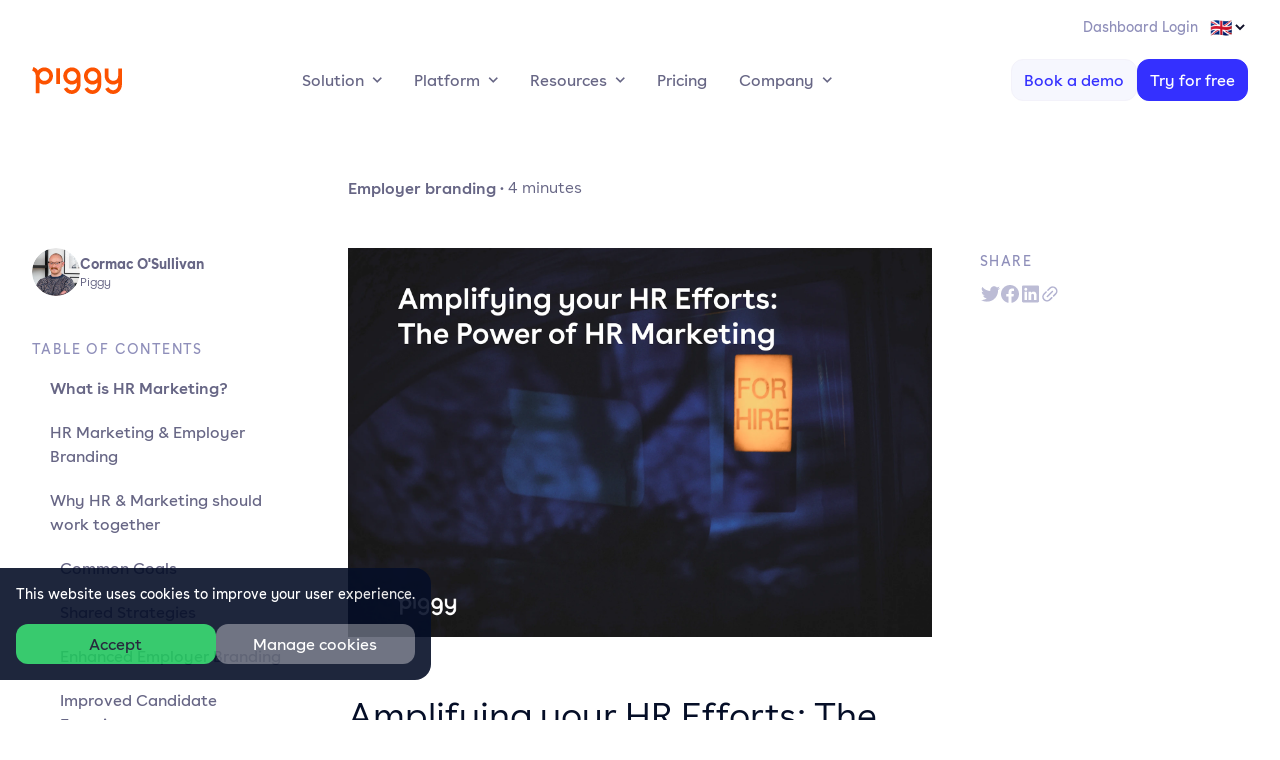

--- FILE ---
content_type: text/html; charset=utf-8
request_url: https://www.piggy.eu/glossary/hr-marketing
body_size: 35107
content:
<!DOCTYPE html><html lang="en"><head><meta charSet="utf-8"/><meta name="viewport" content="width=device-width, initial-scale=1"/><link rel="icon" type="image/png" href="/favicons/favicon.ico"/><link rel="apple-touch-icon-precomposed" sizes="57x57" href="/favicons/apple-touch-icon-57x57.png"/><link rel="apple-touch-icon-precomposed" sizes="114x114" href="/favicons/apple-touch-icon-114x114.png"/><link rel="apple-touch-icon-precomposed" sizes="72x72" href="/favicons/apple-touch-icon-72x72.png"/><link rel="apple-touch-icon-precomposed" sizes="144x144" href="/favicons/apple-touch-icon-144x144.png"/><link rel="apple-touch-icon-precomposed" sizes="60x60" href="/favicons/apple-touch-icon-60x60.png"/><link rel="apple-touch-icon-precomposed" sizes="120x120" href="/favicons/apple-touch-icon-120x120.png"/><link rel="apple-touch-icon-precomposed" sizes="76x76" href="/favicons/apple-touch-icon-76x76.png"/><link rel="apple-touch-icon-precomposed" sizes="152x152" href="/favicons/apple-touch-icon-152x152.png"/><meta name="application-name" content=" "/><meta name="msapplication-TileColor" content="#FFFFFF"/><meta name="msapplication-TileImage" content="/favicons/mstile-144x144.png"/><meta name="msapplication-square70x70logo" content="/favicons/mstile-70x70.png"/><meta name="msapplication-square150x150logo" content="/favicons/mstile-150x150.png"/><meta name="msapplication-square310x310logo" content="/favicons/mstile-310x310.png"/><link rel="alternate" href="https://www.piggy.eu/glossary/hr-marketing" hrefLang="x-default"/><link rel="alternate" href="https://www.piggy.eu/en/glossary/hr-marketing" hrefLang="en"/><link rel="alternate" href="https://www.piggy.eu/nl/glossary/hr-marketing" hrefLang="nl"/><link rel="alternate" href="https://www.piggy.eu/de/glossary/hr-marketing" hrefLang="de"/><link rel="alternate" href="https://www.piggy.eu/fr/glossary/hr-marketing" hrefLang="fr"/><script>(function(w,d,s,l,i){w[l]=w[l]||[];     w[l].push({'gtm.start':
                                new Date().getTime(),event:'gtm.js'});var f=d.getElementsByTagName(s)[0],
                                j=d.createElement(s),dl=l!='dataLayer'?'&l='+l:'';j.async=true;j.src=
                                'https://www.googletagmanager.com/gtm.js?id='+i+dl;f.parentNode.insertBefore(j,f);
                                })(window,document,'script','dataLayer','GTM-59MM4RZ');</script><title>Amplifying your HR Efforts: The Power of HR Marketing</title><meta property="og:title" content="Amplifying your HR Efforts: The Power of HR Marketing"/><meta name="twitter:title" content="Amplifying your HR Efforts: The Power of HR Marketing"/><meta name="description" content="Discover the power of HR marketing - leverage marketing strategies for employer branding, enhance candidate experience, and create a positive employer brand."/><meta property="og:description" content="Discover the power of HR marketing - leverage marketing strategies for employer branding, enhance candidate experience, and create a positive employer brand."/><meta name="twitter:description" content="Discover the power of HR marketing - leverage marketing strategies for employer branding, enhance candidate experience, and create a positive employer brand."/><meta property="og:image" content="https://www.datocms-assets.com/54615/1689770572-hr-marketing.png?auto=format&amp;fit=max&amp;w=1200"/><meta property="og:image:width" content="1200"/><meta property="og:image:height" content="800"/><meta property="og:image:alt" content="hr-marketing"/><meta name="twitter:image" content="https://www.datocms-assets.com/54615/1689770572-hr-marketing.png?auto=format&amp;fit=max&amp;w=1200"/><meta name="twitter:image:alt" content="hr-marketing"/><meta property="og:locale" content="en"/><meta property="og:type" content="article"/><meta property="article:modified_time" content="2025-04-06T16:00:17Z"/><meta name="twitter:card" content="summary"/><meta name="next-head-count" content="39"/><link rel="preload" href="/_next/static/css/198107d374314c5e.css" as="style"/><link rel="stylesheet" href="/_next/static/css/198107d374314c5e.css" data-n-g=""/><noscript data-n-css=""></noscript><script defer="" nomodule="" src="/_next/static/chunks/polyfills-c67a75d1b6f99dc8.js"></script><script src="/_next/static/chunks/webpack-b51b973220f71cc4.js" defer=""></script><script src="/_next/static/chunks/framework-1f2116cc6e84ff0a.js" defer=""></script><script src="/_next/static/chunks/main-e3be04c41e019fb1.js" defer=""></script><script src="/_next/static/chunks/pages/_app-caab3c535e21a656.js" defer=""></script><script src="/_next/static/chunks/966-05e2602f3bcd6c7d.js" defer=""></script><script src="/_next/static/chunks/808-6a7a03c56a628ff8.js" defer=""></script><script src="/_next/static/chunks/4-a2ad549d31bb768f.js" defer=""></script><script src="/_next/static/chunks/434-963448e2254db7a7.js" defer=""></script><script src="/_next/static/chunks/689-50cf0651d49a76f4.js" defer=""></script><script src="/_next/static/chunks/151-e10ede0557adf3e4.js" defer=""></script><script src="/_next/static/chunks/pages/glossary/%5Bslug%5D-ce9320e46d640f1c.js" defer=""></script><script src="/_next/static/puI2B8VjdPaRenSiTnuP1/_buildManifest.js" defer=""></script><script src="/_next/static/puI2B8VjdPaRenSiTnuP1/_ssgManifest.js" defer=""></script></head><body><div id="__next"><script>window.dataLayer = window.dataLayer || [];</script><noscript><iframe src="https://www.googletagmanager.com/ns.html?id=GTM-59MM4RZ" height="0" width="0" style="display:none;visibility:hidden"></iframe></noscript><div><div class="fixed p-3 transition transform z-40 bg-purple-dark lg:w-max bottom-0 lg:p-4 lg:max-w-sm lg:bottom-10 lg:rounded-r-2xl lg:opacity-90"><div class="pb-5"><p class="font-normal text-white font-light text-sm ">This website uses cookies to improve your user experience.</p></div><div class="flex flex-row gap-2"><button class="ga__button w-full flex items-center whitespace-no-wrap transition-all group duration-300 justify-center py-2 px-3 rounded-xl bg-green-500  hover:text-gray-900" type="button" id="cookie-consent-flag__accept">Accept</button><button class="ga__button w-full flex items-center whitespace-no-wrap transition-all group duration-300 justify-center py-2 px-3 rounded-xl bg-gray-button text-white mix-blend-lighten h-12 sm:h-full" type="button" id="cookie-consent-flag__manage-cookies">Manage cookies</button></div></div><div style="opacity:0;height:0" class="h-screen w-screen absolute top-0 bg-white md:bg-purple-dark z-0 hidden md:inline-block"></div><div style="opacity:0;height:0" class="h-screen w-screen absolute top-0 bg-white md:bg-purple-dark z-0 inline-block md:hidden"></div><div style="top:-700px" class="fixed flex flex-col justify-between p-3 bg-white z-50 w-full md:inset-x-1/4 md:w-auto md:rounded-2xl lg:p-8 xl:inset-x-1/3"><div class="pb-2 mb-2 w-11/12"><h3 class="text-2xl lg:text-4xl mb-3 text-gray-900 font-medium">Manage your cookies</h3><p class="font-light text-purple-dark opacity-60 pb-2">We use cookies, some of them are essential, others are optional.<a class="opacity-100 text-purple" href="/"> Learn more.</a></p></div><div class="pt-4 border-t-2 border-purple-tint-light"><div class="mb-4 flex flex-row justify-between"><div><div>Strictly necessary</div><p class="font-light text-purple-dark opacity-50 max-w-sm">These cookies are necessary for the website and can’t be deactivated.</p></div><div class="flex items-center undefined cursor-not-allowed opacity-40"><div class="relative"><input type="checkbox" class="sr-only" disabled="" checked=""/><div class="block w-11 h-6 rounded-full bg-green transition duration-300"></div><div class="dot absolute left-0.5 top-0.5 w-5 h-5 bg-white rounded-full transition transform translate-x-full"></div></div></div></div><div class="mb-4 flex flex-row justify-between"><div><div>Marketing &amp; Analytics</div><p class="font-light text-purple-dark opacity-50 max-w-sm">These cookies can be set by our advertising partners through our website.</p></div><div class="flex items-center undefined cursor-pointer"><div class="relative"><input type="checkbox" class="sr-only" checked=""/><div class="block w-11 h-6 rounded-full bg-green transition duration-300"></div><div class="dot absolute left-0.5 top-0.5 w-5 h-5 bg-white rounded-full transition transform translate-x-full"></div></div></div></div><div class="mb-4 flex flex-row justify-between"><div><div>Preferences</div><p class="font-light text-purple-dark opacity-50 max-w-sm">To individualize your content, we use tools that personalize your web experience.</p></div><div class="flex items-center undefined cursor-pointer"><div class="relative"><input type="checkbox" class="sr-only" checked=""/><div class="block w-11 h-6 rounded-full bg-green transition duration-300"></div><div class="dot absolute left-0.5 top-0.5 w-5 h-5 bg-white rounded-full transition transform translate-x-full"></div></div></div></div></div><div class="flex flex-col space-y-2 border-t-2 pt-6 border-purple-tint-light"><button class="ga__button w-full flex items-center whitespace-no-wrap transition-all group duration-300 justify-center py-3.5 md:px-5 px-8 text-lg rounded-xl text-primary-600 bg-primary-25 hover:bg-primary-50 active:bg-primary-200 border border-gray-50 bg-green justify-center" type="button" id="manage-cookies__accept-all">Accept all cookies</button><button class="ga__button w-full flex items-center whitespace-no-wrap transition-all group duration-300 justify-center py-3.5 md:px-5 px-8 text-lg rounded-xl text-gray-700 bg-white hover:bg-gray-25 active:bg-gray-100 border border-primary-50 bg-purple-tint-light border-none justify-center hover:border-2 " type="button" id="manage-cookies__save-settings">Save settings</button></div></div></div><div class="absolute w-full z-50"><div class=""><div class="hidden lg:block overflow-hidden mx-auto container"><div class="pt-3.5 pb-0.5 flex justify-end"><a href="https://business.piggy.eu" class=""><span class="px-2 py-4 text-sm transition-all text-purple-tint-dark hover:text-purple hover:underline">Dashboard Login</span></a><select name="language-switcher" class="bg-white text-lg"><option value="en" selected="">🇬🇧</option><option value="nl">🇳🇱</option><option value="de">🇩🇪</option></select></div></div></div></div><div class="hidden lg:block top-0 z-40 bg-white fixed w-full  pt-12 transition-all ease-linear"><div class=""><div class="flex w-full whitespace-normal justify-between overflow-hidden mx-auto container"><div class="flex self-center"><a href="/"><div class=""><svg class="fill-orange hover:fill-orange-hover" width="90" height="27" viewBox="0 0 90 27" xmlns="http://www.w3.org/2000/svg"><path fill-rule="evenodd" clip-rule="evenodd" d="M20.9883 8.99986C20.9883 13.7293 17.1336 17.594 12.3773 17.594C10.5737 17.594 8.92932 16.9763 7.51478 15.8116V26.1528H3.74857V9.74104C3.74857 9.54692 3.71321 8.71751 3.60712 7.72927C3.41262 5.84104 2.08649 4.2528 0.15918 3.58222L1.3969 0.0351562C3.28885 0.688097 4.82716 1.94104 5.88806 3.45869C7.46173 1.64104 9.79572 0.405745 12.3949 0.405745C17.1336 0.405745 20.9883 4.2528 20.9883 8.99986ZM48.5364 17.7352V8.94692C48.5187 4.23516 44.6641 0.405744 39.9077 0.388097C35.1513 0.388097 31.2967 4.23516 31.2967 8.98222C31.2967 13.7293 35.169 17.5763 39.9077 17.5763C41.7113 17.5763 43.5679 16.8352 44.7525 15.7587V17.7352C44.7525 20.7528 42.4893 23.2234 39.7132 23.2234C37.8213 23.2234 36.0885 22.0763 35.2221 20.2234L31.8095 21.8293C33.3125 25.0057 36.336 26.9822 39.7132 26.9822C44.5757 26.9822 48.5364 22.8352 48.5364 17.7352ZM69.2063 17.7528V9.08812C69.2063 9.05282 69.2063 9.01753 69.1887 8.99988C69.1887 4.25282 65.3164 0.405764 60.5776 0.405764C55.8213 0.405764 51.9666 4.25282 51.9666 8.99988C51.9666 13.7469 55.8389 17.594 60.5776 17.594C62.3812 17.594 64.3792 16.7822 65.4224 15.7764V17.7528C65.4224 20.7705 63.1592 23.2411 60.3831 23.2411C58.4912 23.2411 56.7584 22.094 55.892 20.2411L52.4794 21.8469C53.9824 25.0234 57.0059 26.9999 60.3831 26.9999C65.2456 26.9999 69.2063 22.8528 69.2063 17.7528ZM24.277 16.9763H28.0432V1.18222H24.277V16.9763ZM65.4401 8.99994C65.4401 6.33524 63.2653 4.16465 60.5953 4.16465C57.9254 4.16465 55.7505 6.33524 55.7505 8.99994C55.7505 11.6647 57.9254 13.8352 60.5953 13.8352C63.283 13.8176 65.4401 11.647 65.4401 8.99994ZM44.7702 8.99994C44.7702 6.33524 42.5953 4.16465 39.9254 4.16465C37.2554 4.16465 35.0806 6.33524 35.0806 8.99994C35.0806 11.6647 37.2554 13.8352 39.9254 13.8352C42.5953 13.8176 44.7702 11.647 44.7702 8.99994ZM86.1277 8.99986V1.53516H89.9116V17.7528C89.9116 22.8528 85.9509 26.9999 81.0884 26.9999C77.7112 26.9999 74.6877 25.0234 73.1847 21.8469L76.5973 20.241C77.4637 22.094 79.1788 23.241 81.0884 23.241C83.8645 23.241 86.1277 20.7881 86.1277 17.7528V15.7763C85.0315 16.7999 83.0688 17.594 81.283 17.594C76.5266 17.594 72.672 13.7293 72.672 8.99986V1.53516H76.4382V8.99986C76.4382 11.6646 78.613 13.8352 81.283 13.8352C83.9529 13.8352 86.1277 11.6646 86.1277 8.99986ZM12.3772 4.16465C15.0472 4.16465 17.222 6.33524 17.222 8.99994C17.222 11.647 15.0472 13.8176 12.3772 13.8352C9.7073 13.8352 7.53245 11.6647 7.53245 8.99994C7.53245 6.33524 9.7073 4.16465 12.3772 4.16465Z"></path></svg></div></a></div><ul class="flex flex-row self-center cursor-pointer"><li class="py-1 my-3 rounded-full"><div class="flex items-center py-1 px-4 rounded-full cursor-pointer hover:bg-primary-25"><label class="text-gray-500 cursor-pointer">Solution</label><div class="w-2.5 h-2.5 ml-2 bg-gray-500 transition-all ease-out-in duration-200 cursor-pointer" style="mask:url(/static/icons/dropdown-icon.svg) no-repeat center center;-webkit-mask:url(/static/icons/dropdown-icon.svg) no-repeat center center"></div></div></li><li class="py-1 my-3 rounded-full"><div class="flex items-center py-1 px-4 rounded-full cursor-pointer hover:bg-primary-25"><label class="text-gray-500 cursor-pointer">Platform</label><div class="w-2.5 h-2.5 ml-2 bg-gray-500 transition-all ease-out-in duration-200 cursor-pointer" style="mask:url(/static/icons/dropdown-icon.svg) no-repeat center center;-webkit-mask:url(/static/icons/dropdown-icon.svg) no-repeat center center"></div></div></li><li class="py-1 my-3 rounded-full"><div class="flex items-center py-1 px-4 rounded-full cursor-pointer hover:bg-primary-25"><label class="text-gray-500 cursor-pointer">Resources</label><div class="w-2.5 h-2.5 ml-2 bg-gray-500 transition-all ease-out-in duration-200 cursor-pointer" style="mask:url(/static/icons/dropdown-icon.svg) no-repeat center center;-webkit-mask:url(/static/icons/dropdown-icon.svg) no-repeat center center"></div></div></li><li class="py-1 my-3 rounded-full"><div class="flex items-center gap-0.2 py-1 px-4 rounded-full cursor-pointer hover:bg-primary-25 "><label class="text-gray-500 cursor-pointer"><a class="navigation__link" href="/pricing">Pricing</a></label></div></li><li class="py-1 my-3 rounded-full"><div class="flex items-center py-1 px-4 rounded-full cursor-pointer hover:bg-primary-25"><label class="text-gray-500 cursor-pointer">Company</label><div class="w-2.5 h-2.5 ml-2 bg-gray-500 transition-all ease-out-in duration-200 cursor-pointer" style="mask:url(/static/icons/dropdown-icon.svg) no-repeat center center;-webkit-mask:url(/static/icons/dropdown-icon.svg) no-repeat center center"></div></div></li></ul><div class="flex flex-row items-center justify-end gap-x-3"><a href="/forms/demo-request"><button class="ga__button w-full flex items-center whitespace-no-wrap transition-all group duration-300 justify-center py-2 px-3 rounded-xl text-primary-600 bg-primary-25 hover:bg-primary-50 active:bg-primary-200 border border-gray-50" type="button" id="8038592">Book a demo</button></a><a href="https://business.piggy.eu/sign-up" class=""><button class="ga__button w-full flex items-center whitespace-no-wrap transition-all group duration-300 justify-center py-2 px-3 rounded-xl text-white bg-primary-600 hover:bg-primary-700 active:bg-primary-900 border border-primary-600" type="button" id="8038593">Try for free</button></a></div></div></div></div><div class="top-0 z-50 fixed w-screen bg-white lg:hidden"><div class=""><div class="false overflow-hidden mx-auto container"><div class="py-4 md:py-8 flex justify-between"><a href="/"><div class="min-w-full mt-0.5"><svg class="fill-orange hover:fill-orange-hover" width="90" height="27" viewBox="0 0 90 27" xmlns="http://www.w3.org/2000/svg"><path fill-rule="evenodd" clip-rule="evenodd" d="M20.9883 8.99986C20.9883 13.7293 17.1336 17.594 12.3773 17.594C10.5737 17.594 8.92932 16.9763 7.51478 15.8116V26.1528H3.74857V9.74104C3.74857 9.54692 3.71321 8.71751 3.60712 7.72927C3.41262 5.84104 2.08649 4.2528 0.15918 3.58222L1.3969 0.0351562C3.28885 0.688097 4.82716 1.94104 5.88806 3.45869C7.46173 1.64104 9.79572 0.405745 12.3949 0.405745C17.1336 0.405745 20.9883 4.2528 20.9883 8.99986ZM48.5364 17.7352V8.94692C48.5187 4.23516 44.6641 0.405744 39.9077 0.388097C35.1513 0.388097 31.2967 4.23516 31.2967 8.98222C31.2967 13.7293 35.169 17.5763 39.9077 17.5763C41.7113 17.5763 43.5679 16.8352 44.7525 15.7587V17.7352C44.7525 20.7528 42.4893 23.2234 39.7132 23.2234C37.8213 23.2234 36.0885 22.0763 35.2221 20.2234L31.8095 21.8293C33.3125 25.0057 36.336 26.9822 39.7132 26.9822C44.5757 26.9822 48.5364 22.8352 48.5364 17.7352ZM69.2063 17.7528V9.08812C69.2063 9.05282 69.2063 9.01753 69.1887 8.99988C69.1887 4.25282 65.3164 0.405764 60.5776 0.405764C55.8213 0.405764 51.9666 4.25282 51.9666 8.99988C51.9666 13.7469 55.8389 17.594 60.5776 17.594C62.3812 17.594 64.3792 16.7822 65.4224 15.7764V17.7528C65.4224 20.7705 63.1592 23.2411 60.3831 23.2411C58.4912 23.2411 56.7584 22.094 55.892 20.2411L52.4794 21.8469C53.9824 25.0234 57.0059 26.9999 60.3831 26.9999C65.2456 26.9999 69.2063 22.8528 69.2063 17.7528ZM24.277 16.9763H28.0432V1.18222H24.277V16.9763ZM65.4401 8.99994C65.4401 6.33524 63.2653 4.16465 60.5953 4.16465C57.9254 4.16465 55.7505 6.33524 55.7505 8.99994C55.7505 11.6647 57.9254 13.8352 60.5953 13.8352C63.283 13.8176 65.4401 11.647 65.4401 8.99994ZM44.7702 8.99994C44.7702 6.33524 42.5953 4.16465 39.9254 4.16465C37.2554 4.16465 35.0806 6.33524 35.0806 8.99994C35.0806 11.6647 37.2554 13.8352 39.9254 13.8352C42.5953 13.8176 44.7702 11.647 44.7702 8.99994ZM86.1277 8.99986V1.53516H89.9116V17.7528C89.9116 22.8528 85.9509 26.9999 81.0884 26.9999C77.7112 26.9999 74.6877 25.0234 73.1847 21.8469L76.5973 20.241C77.4637 22.094 79.1788 23.241 81.0884 23.241C83.8645 23.241 86.1277 20.7881 86.1277 17.7528V15.7763C85.0315 16.7999 83.0688 17.594 81.283 17.594C76.5266 17.594 72.672 13.7293 72.672 8.99986V1.53516H76.4382V8.99986C76.4382 11.6646 78.613 13.8352 81.283 13.8352C83.9529 13.8352 86.1277 11.6646 86.1277 8.99986ZM12.3772 4.16465C15.0472 4.16465 17.222 6.33524 17.222 8.99994C17.222 11.647 15.0472 13.8176 12.3772 13.8352C9.7073 13.8352 7.53245 11.6647 7.53245 8.99994C7.53245 6.33524 9.7073 4.16465 12.3772 4.16465Z"></path></svg></div></a><div class="absolute overflow-auto w-screen top-full bg-white inset-0 transition-transform h-px  "><div class="h-full relative flex"><div class="h-full w-screen sm:mx-auto sm:container transition-transform px-4 "><ul><li class=""><button type="button" class="text-base py-4 border-b border-purple-tint-light w-full text-left flex justify-between items-center navigation__link pr-1.5 hover:bg-primary-25"><span>Solution</span><div class="h-3 w-4 lg:h-4 lg:w-4 stroke-current bg-purple-dark" style="mask:url(/static/icons/chevron-right.svg) no-repeat center center;-webkit-mask:url(/static/icons/chevron-right.svg) no-repeat center center"></div></button></li><li class=""><button type="button" class="text-base py-4 border-b border-purple-tint-light w-full text-left flex justify-between items-center navigation__link pr-1.5 hover:bg-primary-25"><span>Platform</span><div class="h-3 w-4 lg:h-4 lg:w-4 stroke-current bg-purple-dark" style="mask:url(/static/icons/chevron-right.svg) no-repeat center center;-webkit-mask:url(/static/icons/chevron-right.svg) no-repeat center center"></div></button></li><li class=""><button type="button" class="text-base py-4 border-b border-purple-tint-light w-full text-left flex justify-between items-center navigation__link pr-1.5 hover:bg-primary-25"><span>Resources</span><div class="h-3 w-4 lg:h-4 lg:w-4 stroke-current bg-purple-dark" style="mask:url(/static/icons/chevron-right.svg) no-repeat center center;-webkit-mask:url(/static/icons/chevron-right.svg) no-repeat center center"></div></button></li><li class=""><a href="/pricing"><button type="button" class="text-base py-4 border-b border-purple-tint-light w-full text-left flex justify-between items-center navigation__link pr-1.5 hover:bg-primary-25"><span>Pricing</span></button></a></li><li class=""><button type="button" class="text-base py-4 border-b border-purple-tint-light w-full text-left flex justify-between items-center navigation__link pr-1.5 hover:bg-primary-25"><span>Company</span><div class="h-3 w-4 lg:h-4 lg:w-4 stroke-current bg-purple-dark" style="mask:url(/static/icons/chevron-right.svg) no-repeat center center;-webkit-mask:url(/static/icons/chevron-right.svg) no-repeat center center"></div></button></li></ul><ul class=""><li class="my-4"><a href="/forms/demo-request"><button class="ga__button w-full flex items-center whitespace-no-wrap transition-all group duration-300 justify-center py-2 px-3 rounded-xl text-primary-600 bg-primary-25 hover:bg-primary-50 active:bg-primary-200 border border-gray-50 w-full justify-center" type="button" id="8038592">Book a demo</button></a></li><li class="my-4"><a href="https://business.piggy.eu/sign-up" class=""><button class="ga__button w-full flex items-center whitespace-no-wrap transition-all group duration-300 justify-center py-2 px-3 rounded-xl text-white bg-primary-600 hover:bg-primary-700 active:bg-primary-900 border border-primary-600 w-full justify-center" type="button" id="8038593">Try for free</button></a></li></ul><select name="language-switcher" class="bg-white"><option value="en" selected="">🇬🇧</option><option value="nl">🇳🇱</option><option value="de">🇩🇪</option></select></div></div></div><div class="flex gap-x-2 transform ease-in-out duration-100 hover:bg-primary-25 hover:rounded-lg active:rounded-lg active:bg-primary-50 active:outline active:outline-2 active:outline-[#ccccf5]/80 "><div class="m-2"><svg class="fill-gray-500 hover:fill-gray-700 active:fill-gray-500" width="20" height="16" viewBox="0 0 20 16" xmlns="http://www.w3.org/2000/svg"><path d="M1 2c-.6 0-1-.5-1-1 0-.6.4-1 1-1h18c.5 0 1 .4 1 1 0 .5-.5 1-1 1H1zm0 7c-.6 0-1-.4-1-1s.4-1 1-1h18c.5 0 1 .4 1 1s-.5 1-1 1H1zm0 7c-.6 0-1-.5-1-1 0-.6.4-1 1-1h18c.5 0 1 .4 1 1 0 .5-.5 1-1 1H1z"></path></svg></div></div></div></div></div></div><main class="mt-8 lg:mt-0 lg:pt-24"><div class=""><div class="mx-auto container"><article class="flex flex-col mt-20 article-content"><div class="lg:grid lg:grid-cols-12 lg:auto-rows-auto lg:gap-12 flex flex-col" style="margin-top:5rem"><div class="lg:box lg:col-start-1 lg:col-end-4 relative"> </div><div class="lg:box lg:col-start-4 lg:col-end-10"><div class="flex"><p class="text-gray-500 font-medium">Employer branding<!-- --> · </p><p class="text-gray-500 font-light">4<!-- --> <!-- -->minutes</p></div></div><div class="lg:box lg:col-start-10 lg:col-end-12 lg:row-start-1 lg:row-end-3"> </div></div><div class="lg:grid lg:grid-cols-12 lg:auto-rows-auto lg:gap-12 flex flex-col" style="margin-top:5rem"><div class="lg:box lg:col-start-1 lg:col-end-4 relative"><div class="inline-block lg:hidden"><span class="text-purple-tint-dark font-normal text-sm tracking-widest hidden lg:inline-block uppercase">Share</span><div class="flex gap-x-4 mt-3"><button id="share--twitter" aria-label="twitter" class="react-share__ShareButton" style="background-color:transparent;border:none;padding:0;font:inherit;color:inherit;cursor:pointer"><div class="bg-purple-tint-dark h-5 w-5 hover:bg-purple" style="mask:url(/static/icons/twitter.svg) no-repeat center center;-webkit-mask:url(/static/icons/twitter.svg) no-repeat center center"></div></button><button id="share--facebook" aria-label="facebook" class="react-share__ShareButton" style="background-color:transparent;border:none;padding:0;font:inherit;color:inherit;cursor:pointer"><div class="bg-purple-tint-dark h-5 w-5 hover:bg-purple" style="mask:url(/static/icons/facebook.svg) no-repeat center center;-webkit-mask:url(/static/icons/facebook.svg) no-repeat center center"></div></button><button id="share--linkedin" aria-label="linkedin" class="react-share__ShareButton" style="background-color:transparent;border:none;padding:0;font:inherit;color:inherit;cursor:pointer"><div class="bg-purple-tint-dark h-5 w-5 hover:bg-purple" style="mask:url(/static/icons/linkedin.svg) no-repeat center center;-webkit-mask:url(/static/icons/linkedin.svg) no-repeat center center"></div></button><button class="ga__button" id="share--clipped"><div class="bg-purple-tint-dark h-5 w-5 hover:bg-purple" style="mask:url(/static/icons/clipped.svg) no-repeat center center;-webkit-mask:url(/static/icons/clipped.svg) no-repeat center center"></div></button></div></div><div class="my-8 top-20 lg:my-0 lg:sticky"><div class="flex gap-3 items-center"><div><div class="h-12 w-12 object-scale-down rounded-full" style="display:block;overflow:hidden;position:relative"><img style="display:block;width:100%" src="[data-uri]" role="presentation"/><div style="background-size:cover;opacity:1;transition:opacity 500ms 500ms;position:absolute;left:0;top:0;width:100%;height:100%"></div><noscript><picture><source srcSet="https://www.datocms-assets.com/54615/1644857271-cormac-small.png?dpr=0.25&amp;fm=webp 187w,https://www.datocms-assets.com/54615/1644857271-cormac-small.png?dpr=0.5&amp;fm=webp 375w,https://www.datocms-assets.com/54615/1644857271-cormac-small.png?dpr=0.75&amp;fm=webp 562w,https://www.datocms-assets.com/54615/1644857271-cormac-small.png?fm=webp 750w" sizes="(max-width: 750px) 100vw, 750px" type="image/webp"/><source srcSet="https://www.datocms-assets.com/54615/1644857271-cormac-small.png?dpr=0.25&amp;fm=webp 187w,https://www.datocms-assets.com/54615/1644857271-cormac-small.png?dpr=0.5&amp;fm=webp 375w,https://www.datocms-assets.com/54615/1644857271-cormac-small.png?dpr=0.75&amp;fm=webp 562w,https://www.datocms-assets.com/54615/1644857271-cormac-small.png?fm=webp 750w" sizes="(max-width: 750px) 100vw, 750px"/><img src="https://www.datocms-assets.com/54615/1644857271-cormac-small.png?fm=webp" alt="Cormac-header-image" style="position:absolute;left:0;top:0;width:100%;height:100%" loading="lazy"/></picture></noscript></div></div><div class="flex flex-col"><span class="text-sm font-semibold text-gray-500 leading-5">Cormac O&#x27;Sullivan</span><span class="text-xs font-light text-gray-500 leading-4">Piggy</span></div></div><div class="hidden lg:inline-block pt-10"><span class="text-purple-tint-dark font-normal text-sm tracking-widest uppercase">Table of contents</span><div class="table-of-contents mt-4 pl-2 border-l-2 border-purple-tint-light"></div></div></div></div><div class="lg:box lg:col-start-4 lg:col-end-10"><div class="-mx-5 lg:m-0 lg:mb-14"><div style="display:block;overflow:hidden;position:relative"><img style="display:block;width:100%" src="[data-uri]" role="presentation"/><div style="background-size:cover;opacity:1;transition:opacity 500ms 500ms;position:absolute;left:0;top:0;width:100%;height:100%"></div><noscript><picture><source srcSet="https://www.datocms-assets.com/54615/1689770572-hr-marketing.png?dpr=0.25&amp;fm=webp 900w,https://www.datocms-assets.com/54615/1689770572-hr-marketing.png?dpr=0.5&amp;fm=webp 1800w,https://www.datocms-assets.com/54615/1689770572-hr-marketing.png?dpr=0.75&amp;fm=webp 2700w,https://www.datocms-assets.com/54615/1689770572-hr-marketing.png?fm=webp 3600w" sizes="(max-width: 3600px) 100vw, 3600px" type="image/webp"/><source srcSet="https://www.datocms-assets.com/54615/1689770572-hr-marketing.png?dpr=0.25&amp;fm=webp 900w,https://www.datocms-assets.com/54615/1689770572-hr-marketing.png?dpr=0.5&amp;fm=webp 1800w,https://www.datocms-assets.com/54615/1689770572-hr-marketing.png?dpr=0.75&amp;fm=webp 2700w,https://www.datocms-assets.com/54615/1689770572-hr-marketing.png?fm=webp 3600w" sizes="(max-width: 3600px) 100vw, 3600px"/><img src="https://www.datocms-assets.com/54615/1689770572-hr-marketing.png?fm=webp" alt="hr-marketing" style="position:absolute;left:0;top:0;width:100%;height:100%" loading="lazy"/></picture></noscript></div></div><h1 id="amplifying-your-hr-efforts--the-power-of-hr-marketing" class="text-purple-dark font-light text-4xl mb-10 mt-10 mb-5">Amplifying your HR Efforts: The Power of HR Marketing</h1><p class="font-light tracking-wide leading-8 opacity-60">As businesses evolve in the digital age, so do their strategies for attracting and retaining top talents. Human Resources (HR) departments are not just administrative units anymore but crucial players in positioning the company as an employer of choice. Welcome to the exciting realm of HR Marketing.</p><h2 id="what-is-hr-marketing-" class="text-purple-dark font-light text-2xl lg:text-3xl mb-3 mt-10 mb-5">What is HR Marketing?</h2><p class="font-light tracking-wide leading-8 opacity-60">HR Marketing, in essence, is the application of marketing principles to human resources management. This approach sees prospective employees as &#x27;customers&#x27; of the workplace and seeks to create compelling &#x27;products&#x27; in the form of attractive job roles and favorable working conditions. By leveraging marketing tools like social media, content marketing, and targeted advertising, HR Marketing aims to reach, engage, and convert potential candidates into dedicated employees.</p><h2 id="hr-marketing---employer-branding" class="text-purple-dark font-light text-2xl lg:text-3xl mb-3 mt-10 mb-5">HR Marketing &amp; Employer Branding</h2><p class="font-light tracking-wide leading-8 opacity-60">A significant component of HR marketing is employer branding - creating a positive reputation of the company as an employer. Employer branding is about showcasing your company&#x27;s culture, values, and unique selling propositions as an employer. It&#x27;s about communicating &#x27;why&#x27; top talents should choose to work for your organization over others. Companies with strong employer brands, like <a href="https://www.google.com/about/careers/" target="_blank"><span class="text-orange hover:underline">Google</span></a> and <a href="https://www.apple.com/jobs/us/" target="_blank"><span class="text-orange hover:underline">Apple</span></a>, attract high-quality candidates, reduce hiring costs, and improve employee retention.<br/><br/></p><p class="font-light tracking-wide leading-8 opacity-60">Now that you know some more about HR Marketing, here&#x27;s a quick video to give you a deeper insight.</p><div style="width:100%;height:360px"></div><h2 id="why-hr---marketing-should-work-together" class="text-purple-dark font-light text-2xl lg:text-3xl mb-3 mt-10 mb-5">Why HR &amp; Marketing should work together</h2><p class="font-light tracking-wide leading-8 opacity-60">Now more than ever, HR and Marketing teams should join forces for the following reasons:</p><h3 id="common-goals" class="text-purple-dark font-light text-lg mb-2 lg:text-xl lg:mb-3 mt-10 mb-5">Common Goals</h3><p class="font-light tracking-wide leading-8 opacity-60">Both departments are working towards the same ultimate goal: attracting the best &#x27;users&#x27; or &#x27;customers&#x27;. For marketing, it&#x27;s about attracting and retaining customers who purchase the company&#x27;s products or services. For HR, it&#x27;s about attracting and retaining employees who contribute to the company&#x27;s success.</p><h3 id="shared-strategies" class="text-purple-dark font-light text-lg mb-2 lg:text-xl lg:mb-3 mt-10 mb-5">Shared Strategies</h3><p class="font-light tracking-wide leading-8 opacity-60">Both HR and Marketing utilize similar strategies in achieving their goals. They use targeted communications to reach specific audiences - job ads for potential candidates and promotional content for potential customers. They also use social media, email campaigns, blog posts, and events to engage their respective audiences.</p><h3 id="enhanced-employer-branding" class="text-purple-dark font-light text-lg mb-2 lg:text-xl lg:mb-3 mt-10 mb-5">Enhanced Employer Branding</h3><p class="font-light tracking-wide leading-8 opacity-60">Marketing teams have the skills and tools to create compelling narratives about the company&#x27;s products or services. By working together, HR can leverage these skills and tools to craft an attractive employer brand.</p><h3 id="improved-candidate-experience" class="text-purple-dark font-light text-lg mb-2 lg:text-xl lg:mb-3 mt-10 mb-5">Improved Candidate Experience</h3><p class="font-light tracking-wide leading-8 opacity-60">Just as marketers strive to create a positive user experience for customers, HR should aim to create a positive candidate experience. This covers every touchpoint a prospective employee has with your company, from the job ad and application process to the interview and onboarding process. A positive candidate experience can increase the number of quality applications and improve the perception of your employer brand.</p><h3 id="data-driven-decisions" class="text-purple-dark font-light text-lg mb-2 lg:text-xl lg:mb-3 mt-10 mb-5">Data-Driven Decisions</h3><p class="font-light tracking-wide leading-8 opacity-60">Marketing is well-versed in using data to drive strategies and measure success. HR can benefit from this data-driven approach by applying marketing analytics to improve recruiting strategies, candidate experience, and other HR initiatives.</p><h2 id="why-is-hr-marketing-important-" class="text-purple-dark font-light text-2xl lg:text-3xl mb-3 mt-10 mb-5">Why is HR Marketing important?</h2><p class="font-light tracking-wide leading-8 opacity-60">The importance of HR Marketing can be realized through several key areas:</p><h3 id="employer-branding" class="text-purple-dark font-light text-lg mb-2 lg:text-xl lg:mb-3 mt-10 mb-5">Employer Branding</h3><p class="font-light tracking-wide leading-8 opacity-60">As mentioned, HR Marketing plays a critical role in building a strong employer brand. A strong employer brand not only attracts top talents but also drives employee engagement and retention.</p><h3 id="employee-engagement" class="text-purple-dark font-light text-lg mb-2 lg:text-xl lg:mb-3 mt-10 mb-5">Employee Engagement</h3><p class="font-light tracking-wide leading-8 opacity-60">By treating employees as &#x27;internal customers&#x27;, HR Marketing can help improve employee engagement. It does so by promoting the company&#x27;s values, showcasing employee achievements, and fostering a culture of recognition and appreciation.</p><h3 id="employee-retention" class="text-purple-dark font-light text-lg mb-2 lg:text-xl lg:mb-3 mt-10 mb-5">Employee Retention</h3><p class="font-light tracking-wide leading-8 opacity-60">When employees feel valued and engaged, they&#x27;re more likely to stay with the company. HR Marketing can support retention strategies by maintaining open lines of communication, soliciting feedback, and promoting opportunities for growth and development within the company.</p><h3 id="candidate-experience" class="text-purple-dark font-light text-lg mb-2 lg:text-xl lg:mb-3 mt-10 mb-5">Candidate Experience</h3><p class="font-light tracking-wide leading-8 opacity-60">HR Marketing improves the candidate experience by ensuring every touchpoint communicates the employer brand and offers value to the candidate. This includes a user-friendly careers page, engaging job ads, and a smooth and respectful application and interview process.</p><h3 id="talent-attraction" class="text-purple-dark font-light text-lg mb-2 lg:text-xl lg:mb-3 mt-10 mb-5">Talent Attraction</h3><p class="font-light tracking-wide leading-8 opacity-60">HR Marketing strategies like SEO-optimized job ads, social media recruiting, and employer branding content can greatly expand your talent pool. By reaching more potential candidates, you increase your chances of finding the perfect fit for your vacancies.</p><h2 id="steps-in-developing-an-hr-marketing-strategy" class="text-purple-dark font-light text-2xl lg:text-3xl mb-3 mt-10 mb-5"><strong>Steps in developing an HR marketing strategy</strong></h2><p class="font-light tracking-wide leading-8 opacity-60">Creating an effective HR marketing strategy requires thoughtful planning and execution. Here are some key steps:</p><h3 id="define-your-employer-value-proposition--evp-" class="text-purple-dark font-light text-lg mb-2 lg:text-xl lg:mb-3 mt-10 mb-5">Define Your Employer Value Proposition (EVP)</h3><p class="font-light tracking-wide leading-8 opacity-60">Just as a company has a unique selling proposition (USP) for its products, it should also have a unique proposition for potential employees - this is your EVP. It&#x27;s a clear statement of why someone should want to work for your company. Your EVP should be reflected in all your HR marketing efforts.</p><h3 id="identify-your-target-audience" class="text-purple-dark font-light text-lg mb-2 lg:text-xl lg:mb-3 mt-10 mb-5">Identify Your Target Audience</h3><p class="font-light tracking-wide leading-8 opacity-60">Who are you trying to attract? What skills, qualifications, and characteristics do they have? Understanding your target audience will help you craft messages and choose marketing channels that reach and resonate with these potential candidates.</p><h3 id="create-compelling-content" class="text-purple-dark font-light text-lg mb-2 lg:text-xl lg:mb-3 mt-10 mb-5">Create Compelling Content</h3><p class="font-light tracking-wide leading-8 opacity-60">Content is a crucial component of HR marketing. This could be blog posts about company culture, videos of a day in the life of different roles, employee testimonials, or engaging job descriptions. Remember, the goal is to engage potential candidates and convince them to apply.</p><h3 id="leverage-the-right-channels" class="text-purple-dark font-light text-lg mb-2 lg:text-xl lg:mb-3 mt-10 mb-5">Leverage the Right Channels</h3><p class="font-light tracking-wide leading-8 opacity-60">Different channels have different strengths. LinkedIn might be best for professional networking and job postings, while Instagram might be great for showcasing company culture. Use the channels that your target candidates use.</p><h3 id="measure-and-refine" class="text-purple-dark font-light text-lg mb-2 lg:text-xl lg:mb-3 mt-10 mb-5">Measure and Refine</h3><p class="font-light tracking-wide leading-8 opacity-60">Use analytics to understand which aspects of your HR marketing strategy are working and which are not. Are your job postings reaching the right people? Are potential candidates engaged with your content? Use this data to continuously refine your approach.</p><h2 id="conclusion" class="text-purple-dark font-light text-2xl lg:text-3xl mb-3 mt-10 mb-5">Conclusion</h2><p class="font-light tracking-wide leading-8 opacity-60">In today&#x27;s competitive talent market, HR marketing is not just a nice-to-have, it&#x27;s a must-have. By treating potential candidates as customers and applying proven marketing strategies, HR departments can attract and retain the high-quality talent that drives business success.</p></div><div class="lg:box lg:col-start-10 lg:col-end-12 lg:row-start-1 lg:row-end-3"><div class="my-8 top-20 lg:my-0 lg:sticky"><div class="hidden lg:inline-block"><span class="text-purple-tint-dark font-normal text-sm tracking-widest hidden lg:inline-block uppercase">Share</span><div class="flex gap-x-4 mt-3"><button id="share--twitter" aria-label="twitter" class="react-share__ShareButton" style="background-color:transparent;border:none;padding:0;font:inherit;color:inherit;cursor:pointer"><div class="bg-purple-tint-dark h-5 w-5 hover:bg-purple" style="mask:url(/static/icons/twitter.svg) no-repeat center center;-webkit-mask:url(/static/icons/twitter.svg) no-repeat center center"></div></button><button id="share--facebook" aria-label="facebook" class="react-share__ShareButton" style="background-color:transparent;border:none;padding:0;font:inherit;color:inherit;cursor:pointer"><div class="bg-purple-tint-dark h-5 w-5 hover:bg-purple" style="mask:url(/static/icons/facebook.svg) no-repeat center center;-webkit-mask:url(/static/icons/facebook.svg) no-repeat center center"></div></button><button id="share--linkedin" aria-label="linkedin" class="react-share__ShareButton" style="background-color:transparent;border:none;padding:0;font:inherit;color:inherit;cursor:pointer"><div class="bg-purple-tint-dark h-5 w-5 hover:bg-purple" style="mask:url(/static/icons/linkedin.svg) no-repeat center center;-webkit-mask:url(/static/icons/linkedin.svg) no-repeat center center"></div></button><button class="ga__button" id="share--clipped"><div class="bg-purple-tint-dark h-5 w-5 hover:bg-purple" style="mask:url(/static/icons/clipped.svg) no-repeat center center;-webkit-mask:url(/static/icons/clipped.svg) no-repeat center center"></div></button></div></div></div></div></div></article><section class="lg:mt-8 border-t border-b pt-8 pb-4 border-purple-tint-light lg:border-0"><div class="lg:hidden"><h3 class="text-xl lg:text-3xl text-purple-dark">Related articles</h3></div><div class="flex flex-col gap-8 lg:flex-row mt-8"><div class="flex-1"><div class="h-full flex flex-col"><a class="group flex grow" href="/glossary/job-enrichment"><div class="flex flex-col h-full lg:overflow-hidden"><div class="mb-6 flex-1 lg:w-full lg:overflow-hidden"><div class="group-hover:scale-105 transform transition-transform duration-700"><div style="display:block;overflow:hidden;position:relative"><img class="object-contain lg:w-full lg:h-full" style="display:block;width:100%" src="[data-uri]" role="presentation"/><div style="background-size:cover;opacity:1;transition:opacity 500ms 500ms;position:absolute;left:0;top:0;width:100%;height:100%"></div><noscript><picture><source srcSet="https://www.datocms-assets.com/54615/1689767222-job-enrichment.png?dpr=0.25&amp;fm=webp 900w,https://www.datocms-assets.com/54615/1689767222-job-enrichment.png?dpr=0.5&amp;fm=webp 1800w,https://www.datocms-assets.com/54615/1689767222-job-enrichment.png?dpr=0.75&amp;fm=webp 2700w,https://www.datocms-assets.com/54615/1689767222-job-enrichment.png?fm=webp 3600w" sizes="(max-width: 3600px) 100vw, 3600px" type="image/webp"/><source srcSet="https://www.datocms-assets.com/54615/1689767222-job-enrichment.png?dpr=0.25&amp;fm=webp 900w,https://www.datocms-assets.com/54615/1689767222-job-enrichment.png?dpr=0.5&amp;fm=webp 1800w,https://www.datocms-assets.com/54615/1689767222-job-enrichment.png?dpr=0.75&amp;fm=webp 2700w,https://www.datocms-assets.com/54615/1689767222-job-enrichment.png?fm=webp 3600w" sizes="(max-width: 3600px) 100vw, 3600px"/><img src="https://www.datocms-assets.com/54615/1689767222-job-enrichment.png?fm=webp" alt="job-enrichment" class="object-contain lg:w-full lg:h-full" style="position:absolute;left:0;top:0;width:100%;height:100%" loading="lazy"/></picture></noscript></div></div></div><div class="flex flex-col w-4/5 overflow-clip"><div class="flex"><p class="text-gray-500 font-medium">Employee experience<!-- --> · </p><p class="text-gray-500 font-light">4<!-- --> <!-- -->minutes</p></div><span class="text-xl font-semibold text-gray-900 pt-3">Job enrichment</span><div class="pt-16 lg:pt-15"><div class="flex gap-3 items-center"><div><div class="h-8 w-8 object-scale-down rounded-full" style="display:block;overflow:hidden;position:relative"><img style="display:block;width:100%" src="[data-uri]" role="presentation"/><div style="background-size:cover;opacity:1;transition:opacity 500ms 500ms;position:absolute;left:0;top:0;width:100%;height:100%"></div><noscript><picture><source srcSet="https://www.datocms-assets.com/54615/1644857271-cormac-small.png?dpr=0.25&amp;fm=webp 187w,https://www.datocms-assets.com/54615/1644857271-cormac-small.png?dpr=0.5&amp;fm=webp 375w,https://www.datocms-assets.com/54615/1644857271-cormac-small.png?dpr=0.75&amp;fm=webp 562w,https://www.datocms-assets.com/54615/1644857271-cormac-small.png?fm=webp 750w" sizes="(max-width: 750px) 100vw, 750px" type="image/webp"/><source srcSet="https://www.datocms-assets.com/54615/1644857271-cormac-small.png?dpr=0.25&amp;fm=webp 187w,https://www.datocms-assets.com/54615/1644857271-cormac-small.png?dpr=0.5&amp;fm=webp 375w,https://www.datocms-assets.com/54615/1644857271-cormac-small.png?dpr=0.75&amp;fm=webp 562w,https://www.datocms-assets.com/54615/1644857271-cormac-small.png?fm=webp 750w" sizes="(max-width: 750px) 100vw, 750px"/><img src="https://www.datocms-assets.com/54615/1644857271-cormac-small.png?fm=webp" alt="Cormac-header-image" style="position:absolute;left:0;top:0;width:100%;height:100%" loading="lazy"/></picture></noscript></div></div><div class="flex flex-col"><span class="text-sm font-semibold text-gray-500 leading-5">Cormac O&#x27;Sullivan</span><span class="text-xs font-light text-gray-500 leading-4">Piggy</span></div></div></div></div></div></a></div></div><div class="flex-1"><div class="h-full flex flex-col"><a class="group flex grow" href="/glossary/employee-benefits"><div class="flex flex-col h-full lg:overflow-hidden"><div class="mb-6 flex-1 lg:w-full lg:overflow-hidden"><div class="group-hover:scale-105 transform transition-transform duration-700"><div style="display:block;overflow:hidden;position:relative"><img class="object-contain lg:w-full lg:h-full" style="display:block;width:100%" src="[data-uri]" role="presentation"/><div style="background-size:cover;opacity:1;transition:opacity 500ms 500ms;position:absolute;left:0;top:0;width:100%;height:100%"></div><noscript><picture><source srcSet="https://www.datocms-assets.com/54615/1684336939-employee-benefits-glossary.png?dpr=0.25&amp;fm=webp 900w,https://www.datocms-assets.com/54615/1684336939-employee-benefits-glossary.png?dpr=0.5&amp;fm=webp 1800w,https://www.datocms-assets.com/54615/1684336939-employee-benefits-glossary.png?dpr=0.75&amp;fm=webp 2700w,https://www.datocms-assets.com/54615/1684336939-employee-benefits-glossary.png?fm=webp 3600w" sizes="(max-width: 3600px) 100vw, 3600px" type="image/webp"/><source srcSet="https://www.datocms-assets.com/54615/1684336939-employee-benefits-glossary.png?dpr=0.25&amp;fm=webp 900w,https://www.datocms-assets.com/54615/1684336939-employee-benefits-glossary.png?dpr=0.5&amp;fm=webp 1800w,https://www.datocms-assets.com/54615/1684336939-employee-benefits-glossary.png?dpr=0.75&amp;fm=webp 2700w,https://www.datocms-assets.com/54615/1684336939-employee-benefits-glossary.png?fm=webp 3600w" sizes="(max-width: 3600px) 100vw, 3600px"/><img src="https://www.datocms-assets.com/54615/1684336939-employee-benefits-glossary.png?fm=webp" alt="employee-benefits" class="object-contain lg:w-full lg:h-full" style="position:absolute;left:0;top:0;width:100%;height:100%" loading="lazy"/></picture></noscript></div></div></div><div class="flex flex-col w-4/5 overflow-clip"><div class="flex"><p class="text-gray-500 font-medium">Employee benefits<!-- --> · </p><p class="text-gray-500 font-light">7<!-- --> <!-- -->minutes</p></div><span class="text-xl font-semibold text-gray-900 pt-3">Employee benefits</span><div class="pt-16 lg:pt-15"><div class="flex gap-3 items-center"><div><div class="h-8 w-8 object-scale-down rounded-full" style="display:block;overflow:hidden;position:relative"><img style="display:block;width:100%" src="[data-uri]" role="presentation"/><div style="background-size:cover;opacity:1;transition:opacity 500ms 500ms;position:absolute;left:0;top:0;width:100%;height:100%"></div><noscript><picture><source srcSet="https://www.datocms-assets.com/54615/1644857271-cormac-small.png?dpr=0.25&amp;fm=webp 187w,https://www.datocms-assets.com/54615/1644857271-cormac-small.png?dpr=0.5&amp;fm=webp 375w,https://www.datocms-assets.com/54615/1644857271-cormac-small.png?dpr=0.75&amp;fm=webp 562w,https://www.datocms-assets.com/54615/1644857271-cormac-small.png?fm=webp 750w" sizes="(max-width: 750px) 100vw, 750px" type="image/webp"/><source srcSet="https://www.datocms-assets.com/54615/1644857271-cormac-small.png?dpr=0.25&amp;fm=webp 187w,https://www.datocms-assets.com/54615/1644857271-cormac-small.png?dpr=0.5&amp;fm=webp 375w,https://www.datocms-assets.com/54615/1644857271-cormac-small.png?dpr=0.75&amp;fm=webp 562w,https://www.datocms-assets.com/54615/1644857271-cormac-small.png?fm=webp 750w" sizes="(max-width: 750px) 100vw, 750px"/><img src="https://www.datocms-assets.com/54615/1644857271-cormac-small.png?fm=webp" alt="Cormac-header-image" style="position:absolute;left:0;top:0;width:100%;height:100%" loading="lazy"/></picture></noscript></div></div><div class="flex flex-col"><span class="text-sm font-semibold text-gray-500 leading-5">Cormac O&#x27;Sullivan</span><span class="text-xs font-light text-gray-500 leading-4">Piggy</span></div></div></div></div></div></a></div></div><div class="flex-1"><div class="h-full flex flex-col"><a class="group flex grow" href="/glossary/employee-burnout"><div class="flex flex-col h-full lg:overflow-hidden"><div class="mb-6 flex-1 lg:w-full lg:overflow-hidden"><div class="group-hover:scale-105 transform transition-transform duration-700"><div style="display:block;overflow:hidden;position:relative"><img class="object-contain lg:w-full lg:h-full" style="display:block;width:100%" src="[data-uri]" role="presentation"/><div style="background-size:cover;opacity:1;transition:opacity 500ms 500ms;position:absolute;left:0;top:0;width:100%;height:100%"></div><noscript><picture><source srcSet="https://www.datocms-assets.com/54615/1685431093-employee-burnout.png?dpr=0.25&amp;fm=webp 900w,https://www.datocms-assets.com/54615/1685431093-employee-burnout.png?dpr=0.5&amp;fm=webp 1800w,https://www.datocms-assets.com/54615/1685431093-employee-burnout.png?dpr=0.75&amp;fm=webp 2700w,https://www.datocms-assets.com/54615/1685431093-employee-burnout.png?fm=webp 3600w" sizes="(max-width: 3600px) 100vw, 3600px" type="image/webp"/><source srcSet="https://www.datocms-assets.com/54615/1685431093-employee-burnout.png?dpr=0.25&amp;fm=webp 900w,https://www.datocms-assets.com/54615/1685431093-employee-burnout.png?dpr=0.5&amp;fm=webp 1800w,https://www.datocms-assets.com/54615/1685431093-employee-burnout.png?dpr=0.75&amp;fm=webp 2700w,https://www.datocms-assets.com/54615/1685431093-employee-burnout.png?fm=webp 3600w" sizes="(max-width: 3600px) 100vw, 3600px"/><img src="https://www.datocms-assets.com/54615/1685431093-employee-burnout.png?fm=webp" alt="employee-burnout-title" class="object-contain lg:w-full lg:h-full" style="position:absolute;left:0;top:0;width:100%;height:100%" loading="lazy"/></picture></noscript></div></div></div><div class="flex flex-col w-4/5 overflow-clip"><div class="flex"><p class="text-gray-500 font-medium">Employee experience<!-- --> · </p><p class="text-gray-500 font-light">6<!-- --> <!-- -->minutes</p></div><span class="text-xl font-semibold text-gray-900 pt-3">Employee burnout</span><div class="pt-16 lg:pt-15"><div class="flex gap-3 items-center"><div><div class="h-8 w-8 object-scale-down rounded-full" style="display:block;overflow:hidden;position:relative"><img style="display:block;width:100%" src="[data-uri]" role="presentation"/><div style="background-size:cover;opacity:1;transition:opacity 500ms 500ms;position:absolute;left:0;top:0;width:100%;height:100%"></div><noscript><picture><source srcSet="https://www.datocms-assets.com/54615/1644857271-cormac-small.png?dpr=0.25&amp;fm=webp 187w,https://www.datocms-assets.com/54615/1644857271-cormac-small.png?dpr=0.5&amp;fm=webp 375w,https://www.datocms-assets.com/54615/1644857271-cormac-small.png?dpr=0.75&amp;fm=webp 562w,https://www.datocms-assets.com/54615/1644857271-cormac-small.png?fm=webp 750w" sizes="(max-width: 750px) 100vw, 750px" type="image/webp"/><source srcSet="https://www.datocms-assets.com/54615/1644857271-cormac-small.png?dpr=0.25&amp;fm=webp 187w,https://www.datocms-assets.com/54615/1644857271-cormac-small.png?dpr=0.5&amp;fm=webp 375w,https://www.datocms-assets.com/54615/1644857271-cormac-small.png?dpr=0.75&amp;fm=webp 562w,https://www.datocms-assets.com/54615/1644857271-cormac-small.png?fm=webp 750w" sizes="(max-width: 750px) 100vw, 750px"/><img src="https://www.datocms-assets.com/54615/1644857271-cormac-small.png?fm=webp" alt="Cormac-header-image" style="position:absolute;left:0;top:0;width:100%;height:100%" loading="lazy"/></picture></noscript></div></div><div class="flex flex-col"><span class="text-sm font-semibold text-gray-500 leading-5">Cormac O&#x27;Sullivan</span><span class="text-xs font-light text-gray-500 leading-4">Piggy</span></div></div></div></div></div></a></div></div></div></section></div></div></main><footer><div class=""><div class="overflow-hidden mx-auto container"><div class="pt-12 lg:pt-16 lg:w-full lg:grid lg:grid-cols-4"><div class="flex flex-col w-11/12 pb-12 mr-8"><a href="/"><div class="w-120"><svg class="fill-orange hover:fill-orange-hover" width="90" height="27" viewBox="0 0 90 27" xmlns="http://www.w3.org/2000/svg"><path fill-rule="evenodd" clip-rule="evenodd" d="M20.9883 8.99986C20.9883 13.7293 17.1336 17.594 12.3773 17.594C10.5737 17.594 8.92932 16.9763 7.51478 15.8116V26.1528H3.74857V9.74104C3.74857 9.54692 3.71321 8.71751 3.60712 7.72927C3.41262 5.84104 2.08649 4.2528 0.15918 3.58222L1.3969 0.0351562C3.28885 0.688097 4.82716 1.94104 5.88806 3.45869C7.46173 1.64104 9.79572 0.405745 12.3949 0.405745C17.1336 0.405745 20.9883 4.2528 20.9883 8.99986ZM48.5364 17.7352V8.94692C48.5187 4.23516 44.6641 0.405744 39.9077 0.388097C35.1513 0.388097 31.2967 4.23516 31.2967 8.98222C31.2967 13.7293 35.169 17.5763 39.9077 17.5763C41.7113 17.5763 43.5679 16.8352 44.7525 15.7587V17.7352C44.7525 20.7528 42.4893 23.2234 39.7132 23.2234C37.8213 23.2234 36.0885 22.0763 35.2221 20.2234L31.8095 21.8293C33.3125 25.0057 36.336 26.9822 39.7132 26.9822C44.5757 26.9822 48.5364 22.8352 48.5364 17.7352ZM69.2063 17.7528V9.08812C69.2063 9.05282 69.2063 9.01753 69.1887 8.99988C69.1887 4.25282 65.3164 0.405764 60.5776 0.405764C55.8213 0.405764 51.9666 4.25282 51.9666 8.99988C51.9666 13.7469 55.8389 17.594 60.5776 17.594C62.3812 17.594 64.3792 16.7822 65.4224 15.7764V17.7528C65.4224 20.7705 63.1592 23.2411 60.3831 23.2411C58.4912 23.2411 56.7584 22.094 55.892 20.2411L52.4794 21.8469C53.9824 25.0234 57.0059 26.9999 60.3831 26.9999C65.2456 26.9999 69.2063 22.8528 69.2063 17.7528ZM24.277 16.9763H28.0432V1.18222H24.277V16.9763ZM65.4401 8.99994C65.4401 6.33524 63.2653 4.16465 60.5953 4.16465C57.9254 4.16465 55.7505 6.33524 55.7505 8.99994C55.7505 11.6647 57.9254 13.8352 60.5953 13.8352C63.283 13.8176 65.4401 11.647 65.4401 8.99994ZM44.7702 8.99994C44.7702 6.33524 42.5953 4.16465 39.9254 4.16465C37.2554 4.16465 35.0806 6.33524 35.0806 8.99994C35.0806 11.6647 37.2554 13.8352 39.9254 13.8352C42.5953 13.8176 44.7702 11.647 44.7702 8.99994ZM86.1277 8.99986V1.53516H89.9116V17.7528C89.9116 22.8528 85.9509 26.9999 81.0884 26.9999C77.7112 26.9999 74.6877 25.0234 73.1847 21.8469L76.5973 20.241C77.4637 22.094 79.1788 23.241 81.0884 23.241C83.8645 23.241 86.1277 20.7881 86.1277 17.7528V15.7763C85.0315 16.7999 83.0688 17.594 81.283 17.594C76.5266 17.594 72.672 13.7293 72.672 8.99986V1.53516H76.4382V8.99986C76.4382 11.6646 78.613 13.8352 81.283 13.8352C83.9529 13.8352 86.1277 11.6646 86.1277 8.99986ZM12.3772 4.16465C15.0472 4.16465 17.222 6.33524 17.222 8.99994C17.222 11.647 15.0472 13.8176 12.3772 13.8352C9.7073 13.8352 7.53245 11.6647 7.53245 8.99994C7.53245 6.33524 9.7073 4.16465 12.3772 4.16465Z"></path></svg></div></a><p class="text-gray-500 text-base font-light mt-8">The all-in-one platform for loyalty marketing.</p><div class="flex flex-row mt-5"><div class="flex items-center"><a href="https://business.piggy.eu/sign-up" class=""><button class="ga__button w-full flex items-center whitespace-no-wrap transition-all group duration-300 justify-start py-2.5 px-0 rounded-xl text-primary-600 hover:text-primary-700 flex pr-2 hover:underline font-normal" type="button" id="8038590">Sign-up for free<div class="ml-1.5 mt-0.5 bg-primary-600 group-hover:bg-primary-700 group-hover:translate-x-1 transform ease-in transition-transform duration-300" style="mask:url(https://www.datocms-assets.com/54615/1638806411-chevron-right.svg) no-repeat center center;-webkit-mask:url(https://www.datocms-assets.com/54615/1638806411-chevron-right.svg) no-repeat center center"></div></button></a></div></div></div><div class="gap-x-8 grid grid-cols-2  md:grid md:grid-cols-3 md:col-span-3 lg:pt-0 lg:ml-12 xl:ml-16"><div class="pb-12"><h2 class="text-gray-400 pb-5 text-sm font-normal-medium pb-4">Product</h2><ul><li class="pb-3.5 text-base text-gray-500 font-normal pb-3 last:pb-0"><a class="hover:text-purple hover:underline" href="/products/rewards">Rewards</a></li><li class="pb-3.5 text-base text-gray-500 font-normal pb-3 last:pb-0"><a class="hover:text-purple hover:underline" href="/products/rules-tiers">Rules and tiers</a></li><li class="pb-3.5 text-base text-gray-500 font-normal pb-3 last:pb-0"><a class="hover:text-purple hover:underline" href="/products/gift-card-prepaid">Giftcard and Prepaid</a></li><li class="pb-3.5 text-base text-gray-500 font-normal pb-3 last:pb-0"><a class="hover:text-purple hover:underline" href="/products/vouchers">Vouchers</a></li><li class="pb-3.5 text-base text-gray-500 font-normal pb-3 last:pb-0"><a class="hover:text-purple hover:underline" href="/">CRM</a></li><li class="pb-3.5 text-base text-gray-500 font-normal pb-3 last:pb-0"><a class="hover:text-purple hover:underline" href="/products/automations">Automations</a></li><li class="pb-3.5 text-base text-gray-500 font-normal pb-3 last:pb-0"><a class="hover:text-purple hover:underline" href="/products/email-marketing">Email marketing</a></li><li class="pb-3.5 text-base text-gray-500 font-normal pb-3 last:pb-0"><a class="hover:text-purple hover:underline" href="/products/touchpoints">Touchpoints</a></li><li class="pb-3.5 text-base text-gray-500 font-normal pb-3 last:pb-0"><a class="hover:text-purple hover:underline" href="/products/forms">Forms</a></li></ul></div><div class="pb-12"><h2 class="text-gray-400 pb-5 text-sm font-normal-medium pb-4">Support</h2><ul><li class="pb-3.5 text-base text-gray-500 font-normal pb-3 last:pb-0"><a class="hover:text-purple hover:underline" href="https://intercom.help/piggy-2cd7a8444cb5/en/">Helpdesk business</a></li><li class="pb-3.5 text-base text-gray-500 font-normal pb-3 last:pb-0"><a class="hover:text-purple hover:underline" href="https://support.piggy.nl">Helpdesk consumers</a></li><li class="pb-3.5 text-base text-gray-500 font-normal pb-3 last:pb-0"><a class="hover:text-purple hover:underline" href="/events">Onboarding</a></li><li class="pb-3.5 text-base text-gray-500 font-normal pb-3 last:pb-0"><a class="hover:text-purple hover:underline" href="/contact">Support</a></li><li class="pb-3.5 text-base text-gray-500 font-normal pb-3 last:pb-0"><a class="hover:text-purple hover:underline" href="/glossary">Glossary</a></li></ul></div><div class="pb-12"><h2 class="text-gray-400 pb-5 text-sm font-normal-medium pb-4">Company</h2><ul><li class="pb-3.5 text-base text-gray-500 font-normal pb-3 last:pb-0"><a class="hover:text-purple hover:underline" href="/our-story">Our story</a></li><li class="pb-3.5 text-base text-gray-500 font-normal pb-3 last:pb-0"><a class="hover:text-purple hover:underline" href="/careers">Careers</a></li><li class="pb-3.5 text-base text-gray-500 font-normal pb-3 last:pb-0"><a class="hover:text-purple hover:underline" href="/blog">Blog</a></li><li class="pb-3.5 text-base text-gray-500 font-normal pb-3 last:pb-0"><a class="hover:text-purple hover:underline" href="/partner-request">Partner program</a></li></ul></div><div class="pb-12"><h2 class="text-gray-400 pb-5 text-sm font-normal-medium pb-4">Business</h2><ul><li class="pb-3.5 text-base text-gray-500 font-normal pb-3 last:pb-0"><a class="hover:text-purple hover:underline" href="https://business.piggy.eu/">Business dashboard</a></li><li class="pb-3.5 text-base text-gray-500 font-normal pb-3 last:pb-0"><a class="hover:text-purple hover:underline" href="/customers">Customer stories</a></li><li class="pb-3.5 text-base text-gray-500 font-normal pb-3 last:pb-0"><a class="hover:text-purple hover:underline" href="/integrations">Integrations</a></li><li class="pb-3.5 text-base text-gray-500 font-normal pb-3 last:pb-0"><a class="hover:text-purple hover:underline" href="/pricing">Pricing</a></li><li class="pb-3.5 text-base text-gray-500 font-normal pb-3 last:pb-0"><a class="hover:text-purple hover:underline" href="https://business.piggy.eu/webshop">Webshop</a></li><li class="pb-3.5 text-base text-gray-500 font-normal pb-3 last:pb-0"><a class="hover:text-purple hover:underline" href="/glossary">Glossary</a></li></ul></div><div class="pb-12"><h2 class="text-gray-400 pb-5 text-sm font-normal-medium pb-4">Consumers</h2><ul><li class="pb-3.5 text-base text-gray-500 font-normal pb-3 last:pb-0"><a class="hover:text-purple hover:underline" href="https://www.piggy.eu/find-your-business">Account login</a></li><li class="pb-3.5 text-base text-gray-500 font-normal pb-3 last:pb-0"><a class="hover:text-purple hover:underline" href="/giftcard">Saldo checker</a></li></ul></div><div class="pb-12"><h2 class="text-gray-400 pb-5 text-sm font-normal-medium pb-4">Developers</h2><ul><li class="pb-3.5 text-base text-gray-500 font-normal pb-3 last:pb-0"><a class="hover:text-purple hover:underline" href="https://docs.piggy.eu/">API Docs</a></li><li class="pb-3.5 text-base text-gray-500 font-normal pb-3 last:pb-0"><a class="hover:text-purple hover:underline" href="https://piggy.betteruptime.com/">Status</a></li><li class="pb-3.5 text-base text-gray-500 font-normal pb-3 last:pb-0"><a class="hover:text-purple hover:underline" href="https://github.com/Piggy-Loyalty/">GitHub</a></li></ul></div></div></div></div></div><div class="bg-gray-50 py-12 md:flex-row"><div class="flex mx-auto container justify-start lg:justify-end"><div class="flex flex-col w-705/1000 justify-between flex-wrap lg:pr-1 sm:flex-row"><ul class="flex flex-col text-base md:flex-wrap sm:flex-row sm:content-center"><li class="text-purple-tint-dark cursor-pointer font-light hover:text-purple hover:underline mb-2 sm:mb-0 sm:mr-16 last:mr-0"><a href="/legal/general-terms-and-conditions">Legal</a></li><li class="text-purple-tint-dark cursor-pointer font-light hover:text-purple hover:underline mb-2 sm:mb-0 sm:mr-16 last:mr-0"><a href="/legal/privacy-statement">Privacy</a></li><li class="text-purple-tint-dark cursor-pointer font-light hover:text-purple hover:underline mb-2 sm:mb-0 sm:mr-16 last:mr-0"><a href="/legal/cookie-statement">Cookies</a></li><li class="text-purple-tint-dark cursor-pointer font-light hover:text-purple hover:underline mb-2 sm:mb-0 sm:mr-16 last:mr-0"><a href="/legal-notice">Legal Notice</a></li></ul><div class="flex space-x-4 content-center mt-4 lg:mt-0"><a href="https://www.instagram.com/life_at_piggy/?next=%2F" class=""><div class="bg-purple-tint-dark cursor-pointer w-5 h-5 hover:bg-purple" style="mask:url(/static/icons/instagram.svg) no-repeat center center;-webkit-mask:url(/static/icons/instagram.svg) no-repeat center center"></div></a><a href="https://www.facebook.com/piggyloyalty/" class=""><div class="bg-purple-tint-dark cursor-pointer w-5 h-5 hover:bg-purple" style="mask:url(/static/icons/facebook.svg) no-repeat center center;-webkit-mask:url(/static/icons/facebook.svg) no-repeat center center"></div></a><a href="https://nl.linkedin.com/company/piggy/" class=""><div class="bg-purple-tint-dark cursor-pointer w-5 h-5 hover:bg-purple" style="mask:url(/static/icons/linkedin.svg) no-repeat center center;-webkit-mask:url(/static/icons/linkedin.svg) no-repeat center center"></div></a></div></div></div></div></footer><style data-emotion-css="xg5s2c">.css-xg5s2c{box-sizing:border-box;max-height:100%;max-width:100%;overflow:hidden;padding:8px;pointer-events:none;position:fixed;z-index:1000;top:0;right:0;}</style><div class="react-toast-notifications__container css-xg5s2c"></div></div><script id="__NEXT_DATA__" type="application/json">{"props":{"pageProps":{"data":{"initialData":{"glossaryEntry":{"id":"177231177","title":"HR marketing","slug":"hr-marketing","featuredImage":{"id":"65550835","customData":{},"responsiveImage":{"srcSet":"https://www.datocms-assets.com/54615/1689770572-hr-marketing.png?dpr=0.25\u0026fm=webp 900w,https://www.datocms-assets.com/54615/1689770572-hr-marketing.png?dpr=0.5\u0026fm=webp 1800w,https://www.datocms-assets.com/54615/1689770572-hr-marketing.png?dpr=0.75\u0026fm=webp 2700w,https://www.datocms-assets.com/54615/1689770572-hr-marketing.png?fm=webp 3600w","webpSrcSet":"https://www.datocms-assets.com/54615/1689770572-hr-marketing.png?dpr=0.25\u0026fm=webp 900w,https://www.datocms-assets.com/54615/1689770572-hr-marketing.png?dpr=0.5\u0026fm=webp 1800w,https://www.datocms-assets.com/54615/1689770572-hr-marketing.png?dpr=0.75\u0026fm=webp 2700w,https://www.datocms-assets.com/54615/1689770572-hr-marketing.png?fm=webp 3600w","sizes":"(max-width: 3600px) 100vw, 3600px","src":"https://www.datocms-assets.com/54615/1689770572-hr-marketing.png?fm=webp","width":3600,"height":2400,"aspectRatio":1.5,"title":null,"alt":"hr-marketing"}},"author":{"id":"8042262","name":"Cormac O'Sullivan","company":"Piggy","function":"Content Marketer","image":{"id":"3470656","customData":{},"responsiveImage":{"srcSet":"https://www.datocms-assets.com/54615/1644857271-cormac-small.png?dpr=0.25\u0026fm=webp 187w,https://www.datocms-assets.com/54615/1644857271-cormac-small.png?dpr=0.5\u0026fm=webp 375w,https://www.datocms-assets.com/54615/1644857271-cormac-small.png?dpr=0.75\u0026fm=webp 562w,https://www.datocms-assets.com/54615/1644857271-cormac-small.png?fm=webp 750w","webpSrcSet":"https://www.datocms-assets.com/54615/1644857271-cormac-small.png?dpr=0.25\u0026fm=webp 187w,https://www.datocms-assets.com/54615/1644857271-cormac-small.png?dpr=0.5\u0026fm=webp 375w,https://www.datocms-assets.com/54615/1644857271-cormac-small.png?dpr=0.75\u0026fm=webp 562w,https://www.datocms-assets.com/54615/1644857271-cormac-small.png?fm=webp 750w","sizes":"(max-width: 750px) 100vw, 750px","src":"https://www.datocms-assets.com/54615/1644857271-cormac-small.png?fm=webp","width":750,"height":750,"aspectRatio":1,"title":null,"alt":"Cormac-header-image"}}},"categories":[{"name":"Employer branding"}],"readTime":4,"content":{"value":{"schema":"dast","document":{"type":"root","children":[{"type":"heading","level":1,"children":[{"type":"span","value":"Amplifying your HR Efforts: The Power of HR Marketing"}]},{"type":"paragraph","children":[{"type":"span","value":"As businesses evolve in the digital age, so do their strategies for attracting and retaining top talents. Human Resources (HR) departments are not just administrative units anymore but crucial players in positioning the company as an employer of choice. Welcome to the exciting realm of HR Marketing."}]},{"type":"heading","level":2,"children":[{"type":"span","value":"What is HR Marketing?"}]},{"type":"paragraph","children":[{"type":"span","value":"HR Marketing, in essence, is the application of marketing principles to human resources management. This approach sees prospective employees as 'customers' of the workplace and seeks to create compelling 'products' in the form of attractive job roles and favorable working conditions. By leveraging marketing tools like social media, content marketing, and targeted advertising, HR Marketing aims to reach, engage, and convert potential candidates into dedicated employees."}]},{"type":"heading","level":2,"children":[{"type":"span","value":"HR Marketing \u0026 Employer Branding"}]},{"type":"paragraph","children":[{"type":"span","value":"A significant component of HR marketing is employer branding - creating a positive reputation of the company as an employer. Employer branding is about showcasing your company's culture, values, and unique selling propositions as an employer. It's about communicating 'why' top talents should choose to work for your organization over others. Companies with strong employer brands, like "},{"url":"https://www.google.com/about/careers/","meta":[{"id":"rel","value":"noopener noreferrer"},{"id":"target","value":"_blank"}],"type":"link","children":[{"type":"span","value":"Google"}]},{"type":"span","value":" and "},{"url":"https://www.apple.com/jobs/us/","meta":[{"id":"rel","value":"noopener noreferrer"},{"id":"target","value":"_blank"}],"type":"link","children":[{"type":"span","value":"Apple"}]},{"type":"span","value":", attract high-quality candidates, reduce hiring costs, and improve employee retention.\n\n"}]},{"type":"paragraph","children":[{"type":"span","value":"Now that you know some more about HR Marketing, here's a quick video to give you a deeper insight."}]},{"item":"197502165","type":"block"},{"type":"heading","level":2,"children":[{"type":"span","value":"Why HR \u0026 Marketing should work together"}]},{"type":"paragraph","children":[{"type":"span","value":"Now more than ever, HR and Marketing teams should join forces for the following reasons:"}]},{"type":"heading","level":3,"children":[{"type":"span","value":"Common Goals"}]},{"type":"paragraph","children":[{"type":"span","value":"Both departments are working towards the same ultimate goal: attracting the best 'users' or 'customers'. For marketing, it's about attracting and retaining customers who purchase the company's products or services. For HR, it's about attracting and retaining employees who contribute to the company's success."}]},{"type":"heading","level":3,"children":[{"type":"span","value":"Shared Strategies"}]},{"type":"paragraph","children":[{"type":"span","value":"Both HR and Marketing utilize similar strategies in achieving their goals. They use targeted communications to reach specific audiences - job ads for potential candidates and promotional content for potential customers. They also use social media, email campaigns, blog posts, and events to engage their respective audiences."}]},{"type":"heading","level":3,"children":[{"type":"span","value":"Enhanced Employer Branding"}]},{"type":"paragraph","children":[{"type":"span","value":"Marketing teams have the skills and tools to create compelling narratives about the company's products or services. By working together, HR can leverage these skills and tools to craft an attractive employer brand."}]},{"type":"heading","level":3,"children":[{"type":"span","value":"Improved Candidate Experience"}]},{"type":"paragraph","children":[{"type":"span","value":"Just as marketers strive to create a positive user experience for customers, HR should aim to create a positive candidate experience. This covers every touchpoint a prospective employee has with your company, from the job ad and application process to the interview and onboarding process. A positive candidate experience can increase the number of quality applications and improve the perception of your employer brand."}]},{"type":"heading","level":3,"children":[{"type":"span","value":"Data-Driven Decisions"}]},{"type":"paragraph","children":[{"type":"span","value":"Marketing is well-versed in using data to drive strategies and measure success. HR can benefit from this data-driven approach by applying marketing analytics to improve recruiting strategies, candidate experience, and other HR initiatives."}]},{"type":"heading","level":2,"children":[{"type":"span","value":"Why is HR Marketing important?"}]},{"type":"paragraph","children":[{"type":"span","value":"The importance of HR Marketing can be realized through several key areas:"}]},{"type":"heading","level":3,"children":[{"type":"span","value":"Employer Branding"}]},{"type":"paragraph","children":[{"type":"span","value":"As mentioned, HR Marketing plays a critical role in building a strong employer brand. A strong employer brand not only attracts top talents but also drives employee engagement and retention."}]},{"type":"heading","level":3,"children":[{"type":"span","value":"Employee Engagement"}]},{"type":"paragraph","children":[{"type":"span","value":"By treating employees as 'internal customers', HR Marketing can help improve employee engagement. It does so by promoting the company's values, showcasing employee achievements, and fostering a culture of recognition and appreciation."}]},{"type":"heading","level":3,"children":[{"type":"span","value":"Employee Retention"}]},{"type":"paragraph","children":[{"type":"span","value":"When employees feel valued and engaged, they're more likely to stay with the company. HR Marketing can support retention strategies by maintaining open lines of communication, soliciting feedback, and promoting opportunities for growth and development within the company."}]},{"type":"heading","level":3,"children":[{"type":"span","value":"Candidate Experience"}]},{"type":"paragraph","children":[{"type":"span","value":"HR Marketing improves the candidate experience by ensuring every touchpoint communicates the employer brand and offers value to the candidate. This includes a user-friendly careers page, engaging job ads, and a smooth and respectful application and interview process."}]},{"type":"heading","level":3,"children":[{"type":"span","value":"Talent Attraction"}]},{"type":"paragraph","children":[{"type":"span","value":"HR Marketing strategies like SEO-optimized job ads, social media recruiting, and employer branding content can greatly expand your talent pool. By reaching more potential candidates, you increase your chances of finding the perfect fit for your vacancies."}]},{"type":"heading","level":2,"children":[{"type":"span","marks":["strong"],"value":"Steps in developing an HR marketing strategy"}]},{"type":"paragraph","children":[{"type":"span","value":"Creating an effective HR marketing strategy requires thoughtful planning and execution. Here are some key steps:"}]},{"type":"heading","level":3,"children":[{"type":"span","value":"Define Your Employer Value Proposition (EVP)"}]},{"type":"paragraph","children":[{"type":"span","value":"Just as a company has a unique selling proposition (USP) for its products, it should also have a unique proposition for potential employees - this is your EVP. It's a clear statement of why someone should want to work for your company. Your EVP should be reflected in all your HR marketing efforts."}]},{"type":"heading","level":3,"children":[{"type":"span","value":"Identify Your Target Audience"}]},{"type":"paragraph","children":[{"type":"span","value":"Who are you trying to attract? What skills, qualifications, and characteristics do they have? Understanding your target audience will help you craft messages and choose marketing channels that reach and resonate with these potential candidates."}]},{"type":"heading","level":3,"children":[{"type":"span","value":"Create Compelling Content"}]},{"type":"paragraph","children":[{"type":"span","value":"Content is a crucial component of HR marketing. This could be blog posts about company culture, videos of a day in the life of different roles, employee testimonials, or engaging job descriptions. Remember, the goal is to engage potential candidates and convince them to apply."}]},{"type":"heading","level":3,"children":[{"type":"span","value":"Leverage the Right Channels"}]},{"type":"paragraph","children":[{"type":"span","value":"Different channels have different strengths. LinkedIn might be best for professional networking and job postings, while Instagram might be great for showcasing company culture. Use the channels that your target candidates use."}]},{"type":"heading","level":3,"children":[{"type":"span","value":"Measure and Refine"}]},{"type":"paragraph","children":[{"type":"span","value":"Use analytics to understand which aspects of your HR marketing strategy are working and which are not. Are your job postings reaching the right people? Are potential candidates engaged with your content? Use this data to continuously refine your approach."}]},{"type":"heading","level":2,"children":[{"type":"span","value":"Conclusion"}]},{"type":"paragraph","children":[{"type":"span","value":"In today's competitive talent market, HR marketing is not just a nice-to-have, it's a must-have. By treating potential candidates as customers and applying proven marketing strategies, HR departments can attract and retain the high-quality talent that drives business success."}]}]}},"blocks":[{"__typename":"MediaObjectRecord","id":"197502165","image":null,"video":null,"wistiaVideo":"https://piggy.wistia.com/medias/gp5l6b05m6"}]},"seo":[{"attributes":null,"content":"Amplifying your HR Efforts: The Power of HR Marketing","tag":"title"},{"attributes":{"property":"og:title","content":"Amplifying your HR Efforts: The Power of HR Marketing"},"content":null,"tag":"meta"},{"attributes":{"name":"twitter:title","content":"Amplifying your HR Efforts: The Power of HR Marketing"},"content":null,"tag":"meta"},{"attributes":{"name":"description","content":"Discover the power of HR marketing - leverage marketing strategies for employer branding, enhance candidate experience, and create a positive employer brand."},"content":null,"tag":"meta"},{"attributes":{"property":"og:description","content":"Discover the power of HR marketing - leverage marketing strategies for employer branding, enhance candidate experience, and create a positive employer brand."},"content":null,"tag":"meta"},{"attributes":{"name":"twitter:description","content":"Discover the power of HR marketing - leverage marketing strategies for employer branding, enhance candidate experience, and create a positive employer brand."},"content":null,"tag":"meta"},{"attributes":{"property":"og:image","content":"https://www.datocms-assets.com/54615/1689770572-hr-marketing.png?auto=format\u0026fit=max\u0026w=1200"},"content":null,"tag":"meta"},{"attributes":{"property":"og:image:width","content":"1200"},"content":null,"tag":"meta"},{"attributes":{"property":"og:image:height","content":"800"},"content":null,"tag":"meta"},{"attributes":{"property":"og:image:alt","content":"hr-marketing"},"content":null,"tag":"meta"},{"attributes":{"name":"twitter:image","content":"https://www.datocms-assets.com/54615/1689770572-hr-marketing.png?auto=format\u0026fit=max\u0026w=1200"},"content":null,"tag":"meta"},{"attributes":{"name":"twitter:image:alt","content":"hr-marketing"},"content":null,"tag":"meta"},{"attributes":{"property":"og:locale","content":"en"},"content":null,"tag":"meta"},{"attributes":{"property":"og:type","content":"article"},"content":null,"tag":"meta"},{"attributes":{"property":"article:modified_time","content":"2025-04-06T16:00:17Z"},"content":null,"tag":"meta"},{"attributes":{"name":"twitter:card","content":"summary"},"content":null,"tag":"meta"}],"relatedGlossaryEntries":[{"id":"177210778","title":"Job enrichment","slug":"job-enrichment","featuredImage":{"id":"65540390","customData":{},"responsiveImage":{"srcSet":"https://www.datocms-assets.com/54615/1689767222-job-enrichment.png?dpr=0.25\u0026fm=webp 900w,https://www.datocms-assets.com/54615/1689767222-job-enrichment.png?dpr=0.5\u0026fm=webp 1800w,https://www.datocms-assets.com/54615/1689767222-job-enrichment.png?dpr=0.75\u0026fm=webp 2700w,https://www.datocms-assets.com/54615/1689767222-job-enrichment.png?fm=webp 3600w","webpSrcSet":"https://www.datocms-assets.com/54615/1689767222-job-enrichment.png?dpr=0.25\u0026fm=webp 900w,https://www.datocms-assets.com/54615/1689767222-job-enrichment.png?dpr=0.5\u0026fm=webp 1800w,https://www.datocms-assets.com/54615/1689767222-job-enrichment.png?dpr=0.75\u0026fm=webp 2700w,https://www.datocms-assets.com/54615/1689767222-job-enrichment.png?fm=webp 3600w","sizes":"(max-width: 3600px) 100vw, 3600px","src":"https://www.datocms-assets.com/54615/1689767222-job-enrichment.png?fm=webp","width":3600,"height":2400,"aspectRatio":1.5,"title":null,"alt":"job-enrichment"}},"author":{"id":"8042262","name":"Cormac O'Sullivan","company":"Piggy","function":"Content Marketer","image":{"id":"3470656","customData":{},"responsiveImage":{"srcSet":"https://www.datocms-assets.com/54615/1644857271-cormac-small.png?dpr=0.25\u0026fm=webp 187w,https://www.datocms-assets.com/54615/1644857271-cormac-small.png?dpr=0.5\u0026fm=webp 375w,https://www.datocms-assets.com/54615/1644857271-cormac-small.png?dpr=0.75\u0026fm=webp 562w,https://www.datocms-assets.com/54615/1644857271-cormac-small.png?fm=webp 750w","webpSrcSet":"https://www.datocms-assets.com/54615/1644857271-cormac-small.png?dpr=0.25\u0026fm=webp 187w,https://www.datocms-assets.com/54615/1644857271-cormac-small.png?dpr=0.5\u0026fm=webp 375w,https://www.datocms-assets.com/54615/1644857271-cormac-small.png?dpr=0.75\u0026fm=webp 562w,https://www.datocms-assets.com/54615/1644857271-cormac-small.png?fm=webp 750w","sizes":"(max-width: 750px) 100vw, 750px","src":"https://www.datocms-assets.com/54615/1644857271-cormac-small.png?fm=webp","width":750,"height":750,"aspectRatio":1,"title":null,"alt":"Cormac-header-image"}}},"categories":[{"name":"Employee experience"}],"readTime":4,"content":{"value":{"schema":"dast","document":{"type":"root","children":[{"type":"heading","level":1,"children":[{"type":"span","value":"Job Enrichment: Boosting Satisfaction \u0026 Productivity"}]},{"type":"paragraph","children":[{"type":"span","value":"The concept of job enrichment has emerged as a strategic approach to increase employee job satisfaction, improve productivity, and reduce absenteeism. In this blog, we delve into the ins and outs of job enrichment, how it contrasts with job enlargement, and how it can transform your workplace."}]},{"type":"heading","level":2,"children":[{"type":"span","value":"What is job enrichment? A definition"}]},{"type":"paragraph","children":[{"type":"span","value":"Job enrichment is a managerial concept that involves redesigning jobs to incorporate more motivating factors. It aims to give employees opportunities to use their skills and abilities fully. By increasing job depth, job enrichment seeks to add tasks that require higher responsibility, similar to those performed by someone at a higher level in the organization."}]},{"type":"heading","level":2,"children":[{"type":"span","value":"What is job enlargement?"}]},{"type":"paragraph","children":[{"type":"span","value":"On the other hand, job enlargement is a job design technique wherein the number of tasks associated with a job is increased, but at the same level of challenge. The objective of job enlargement is to make jobs less monotonous by offering a greater variety of activities. This, in turn, can help in boosting employee morale and skill set, although the tasks added remain on the same level of difficulty and responsibility."}]},{"type":"heading","level":2,"children":[{"type":"span","value":"Job enrichment VS job enlargement"}]},{"type":"paragraph","children":[{"type":"span","value":"While both job enrichment and job enlargement aim to increase job satisfaction and counteract the adverse effects of repetitive work, they are fundamentally different strategies. Job enrichment involves adding tasks of a higher level, increasing an employee's autonomy, and providing opportunities for personal growth and learning new skills. In contrast, job enlargement focuses on horizontal expansion, adding more of the same level tasks to increase variety in an employee's work."}]},{"type":"heading","level":2,"children":[{"type":"span","value":"Examples of job enrichment"}]},{"type":"paragraph","children":[{"type":"span","value":"The implementation of job enrichment can take many forms in the workplace. Here are some vivid examples:"}]},{"type":"heading","level":3,"children":[{"type":"span","value":"Incorporating More Administrative Tasks"}]},{"type":"paragraph","children":[{"type":"span","value":"Giving employees more administrative control over their work can increase a sense of responsibility and ownership. This might involve tasks such as budget management, time scheduling, or coordination roles that traditionally fall to management."}]},{"type":"heading","level":3,"children":[{"type":"span","value":"Granting Autonomy"}]},{"type":"paragraph","children":[{"type":"span","value":"Autonomy allows employees to decide how they complete tasks. Google's well-known '20% time' policy, where engineers can spend one day a week working on a project of their choice, is a classic example of job enrichment."}]},{"type":"heading","level":3,"children":[{"type":"span","value":"Offering More Feedback"}]},{"type":"paragraph","children":[{"type":"span","value":"Feedback is an important component of job enrichment as it allows employees to see how their work contributes to the organization. Regular, constructive feedback helps employees feel valued and understand how their role fits into the larger company goals."}]},{"type":"heading","level":3,"children":[{"type":"span","value":"Encouraging Skill Development"}]},{"type":"paragraph","children":[{"type":"span","value":"Job enrichment often involves providing opportunities for skill development. This might involve specialized training, opportunities to attend conferences or workshops, or even cross-departmental training."}]},{"type":"heading","level":3,"children":[{"type":"span","value":"Implementing Job Rotation"}]},{"type":"paragraph","children":[{"type":"span","value":"Job rotation allows employees to move between different roles within the company, helping them gain a broad range of skills and a better understanding of the organization.\n\n"}]},{"type":"paragraph","children":[{"type":"span","value":"To give you an overview of what exactly job enrichment looks like in practice, here's a video we've put together."}]},{"item":"197502223","type":"block"},{"type":"heading","level":2,"children":[{"type":"span","value":"Job enrichment theory explained"}]},{"type":"paragraph","children":[{"type":"span","value":"Job enrichment is based on Frederick Herzberg’s Two-Factor Theory of motivation. According to Herzberg, two distinct factors influence job satisfaction: hygiene factors (e.g., salary, work conditions) that, if absent, can create job dissatisfaction, and motivators (e.g., recognition, responsibility) that, if present, can stimulate job satisfaction.\n\n"}]},{"type":"paragraph","children":[{"type":"span","value":"Job enrichment seeks to enhance the \"motivators\" by adding more challenging tasks, recognition, opportunities for advancement, and responsibility to the job, thereby increasing the intrinsic rewards of work. This is based on the premise that a job that offers opportunities for achievement, recognition, responsibility, advancement, and growth will motivate employees."}]},{"type":"heading","level":2,"children":[{"type":"span","value":"Herzberg’s study of enrichment as a motivator"}]},{"type":"paragraph","children":[{"type":"span","value":"Frederick Herzberg's famous study concluded that to truly motivate employees, companies need to focus on factors that lead to job satisfaction, such as achievement, recognition, the work itself, responsibility, and growth or advancement, rather than merely avoiding factors that cause job dissatisfaction. This study laid the foundation for the concept of job enrichment."}]},{"type":"heading","level":2,"children":[{"type":"span","value":"Strategies for job enrichment"}]},{"type":"paragraph","children":[{"type":"span","value":"Job enrichment strategies involve adding complexity and higher-order tasks to an employee’s role. Here are a few strategies:"}]},{"type":"heading","level":3,"children":[{"type":"span","value":"Vertical Loading"}]},{"type":"paragraph","children":[{"type":"span","value":"This involves giving employees tasks that are typically performed by someone at a higher level. This could mean giving a team member the responsibility to manage a project, or making decisions that would usually be reserved for their manager."}]},{"type":"heading","level":3,"children":[{"type":"span","value":"Increased Control"}]},{"type":"paragraph","children":[{"type":"span","value":"Giving employees more control over their job can lead to increased job satisfaction. This can involve setting their own work pace, choosing which tasks to tackle first, or making decisions that affect their work."}]},{"type":"heading","level":3,"children":[{"type":"span","value":"Direct Feedback"}]},{"type":"paragraph","children":[{"type":"span","value":"Providing direct feedback to employees can help them understand the impact of their work. This might involve showing them how their work contributes to the company's goals or providing immediate feedback on their performance."}]},{"type":"heading","level":3,"children":[{"type":"span","value":"Fostering Relationships"}]},{"type":"paragraph","children":[{"type":"span","value":"Encouraging employees to build relationships with their colleagues can also enrich their job. This can involve facilitating team building activities or encouraging collaboration between different departments."}]},{"type":"heading","level":3,"children":[{"type":"span","value":"Skill Development"}]},{"type":"paragraph","children":[{"type":"span","value":"Provide opportunities for employees to develop new skills. This might involve providing training programs or encouraging employees to attend relevant workshops or conferences."}]},{"type":"heading","level":2,"children":[{"type":"span","value":"Conclusion"}]},{"type":"paragraph","children":[{"type":"span","value":"Job enrichment has profound benefits for both employees and the organization. By making jobs more rewarding and challenging, organizations can boost employee satisfaction, reduce turnover, and ultimately drive higher productivity. While implementing job enrichment strategies requires thoughtful consideration and planning, the potential benefits make it well worth the effort."}]}]}},"blocks":[{"__typename":"MediaObjectRecord","id":"197502223","image":null,"video":null,"wistiaVideo":"https://piggy.wistia.com/medias/ts4zkkuvyi"}]}},{"id":"155404521","title":"Employee benefits","slug":"employee-benefits","featuredImage":{"id":"57695665","customData":{},"responsiveImage":{"srcSet":"https://www.datocms-assets.com/54615/1684336939-employee-benefits-glossary.png?dpr=0.25\u0026fm=webp 900w,https://www.datocms-assets.com/54615/1684336939-employee-benefits-glossary.png?dpr=0.5\u0026fm=webp 1800w,https://www.datocms-assets.com/54615/1684336939-employee-benefits-glossary.png?dpr=0.75\u0026fm=webp 2700w,https://www.datocms-assets.com/54615/1684336939-employee-benefits-glossary.png?fm=webp 3600w","webpSrcSet":"https://www.datocms-assets.com/54615/1684336939-employee-benefits-glossary.png?dpr=0.25\u0026fm=webp 900w,https://www.datocms-assets.com/54615/1684336939-employee-benefits-glossary.png?dpr=0.5\u0026fm=webp 1800w,https://www.datocms-assets.com/54615/1684336939-employee-benefits-glossary.png?dpr=0.75\u0026fm=webp 2700w,https://www.datocms-assets.com/54615/1684336939-employee-benefits-glossary.png?fm=webp 3600w","sizes":"(max-width: 3600px) 100vw, 3600px","src":"https://www.datocms-assets.com/54615/1684336939-employee-benefits-glossary.png?fm=webp","width":3600,"height":2400,"aspectRatio":1.5,"title":null,"alt":"employee-benefits"}},"author":{"id":"8042262","name":"Cormac O'Sullivan","company":"Piggy","function":"Content Marketer","image":{"id":"3470656","customData":{},"responsiveImage":{"srcSet":"https://www.datocms-assets.com/54615/1644857271-cormac-small.png?dpr=0.25\u0026fm=webp 187w,https://www.datocms-assets.com/54615/1644857271-cormac-small.png?dpr=0.5\u0026fm=webp 375w,https://www.datocms-assets.com/54615/1644857271-cormac-small.png?dpr=0.75\u0026fm=webp 562w,https://www.datocms-assets.com/54615/1644857271-cormac-small.png?fm=webp 750w","webpSrcSet":"https://www.datocms-assets.com/54615/1644857271-cormac-small.png?dpr=0.25\u0026fm=webp 187w,https://www.datocms-assets.com/54615/1644857271-cormac-small.png?dpr=0.5\u0026fm=webp 375w,https://www.datocms-assets.com/54615/1644857271-cormac-small.png?dpr=0.75\u0026fm=webp 562w,https://www.datocms-assets.com/54615/1644857271-cormac-small.png?fm=webp 750w","sizes":"(max-width: 750px) 100vw, 750px","src":"https://www.datocms-assets.com/54615/1644857271-cormac-small.png?fm=webp","width":750,"height":750,"aspectRatio":1,"title":null,"alt":"Cormac-header-image"}}},"categories":[{"name":"Employee benefits"}],"readTime":7,"content":{"value":{"schema":"dast","document":{"type":"root","children":[{"type":"heading","level":1,"children":[{"type":"span","value":"Employee Benefits: The What, Why, and How-to"}]},{"type":"heading","level":2,"children":[{"type":"span","value":"What are Employee Benefits?"}]},{"type":"paragraph","children":[{"type":"span","value":"Employee benefits are a form of non-wage compensation provided by employers to their workers, in addition to regular salary or wages. These perks can include various types of insurance, retirement plans, paid time off, and other services or amenities aimed at improving employee satisfaction, well-being, and overall work-life balance.\n\n"}]},{"type":"paragraph","children":[{"type":"span","value":"Offering a comprehensive employee benefits package is essential for attracting and retaining top talent in today's competitive job market. In fact, according to a survey by Glassdoor, 57% of job seekers consider benefits and perks as a significant factor when deciding whether to accept a job offer.\n\n"}]},{"type":"paragraph","children":[{"type":"span","value":"The right mix of employee benefits can contribute to increased productivity, higher morale, and a more positive company culture. By investing in the well-being of their employees, companies not only promote a healthy work environment but also demonstrate a commitment to the long-term success and happiness of their workforce."}]},{"item":"155404519","type":"block"},{"type":"heading","level":2,"children":[{"type":"span","value":"What is a Standard Benefit Package for Employees?"}]},{"type":"paragraph","children":[{"type":"span","value":"A standard benefit package for employees typically includes several core components, which may vary based on the size, industry, and financial resources of the company. Some of the most common benefits offered by employers include:"}]},{"type":"list","style":"numbered","children":[{"type":"listItem","children":[{"type":"paragraph","children":[{"type":"span","value":"Health Insurance: Providing medical, dental, and vision insurance helps employees cover the costs of healthcare expenses for themselves and their dependents. Comprehensive health insurance coverage is highly valued by employees, as it ensures they have access to affordable and quality care when needed."}]}]},{"type":"listItem","children":[{"type":"paragraph","children":[{"type":"span","value":"Paid Time Off: Paid time off (PTO) encompasses vacation days, personal days, and sick days, allowing employees to take time away from work for rest, relaxation, and recovery. Offering a generous PTO policy contributes to a healthier work-life balance and can lead to reduced burnout and increased job satisfaction."}]}]},{"type":"listItem","children":[{"type":"paragraph","children":[{"type":"span","value":"Retirement Plans: Retirement plans, such as 401(k) or pension plans, help employees save for their retirement. Employers may offer matching contributions or profit-sharing to incentivize participation and demonstrate long-term commitment to their employees' financial well-being."}]}]},{"type":"listItem","children":[{"type":"paragraph","children":[{"type":"span","value":"Life Insurance: Life insurance provides financial protection to an employee's family in the event of their death. Employers may offer basic coverage or allow employees to purchase additional coverage at a group rate."}]}]},{"type":"listItem","children":[{"type":"paragraph","children":[{"type":"span","value":"Disability Insurance: Both short-term and long-term disability insurance provide income replacement for employees who are unable to work due to illness or injury, offering financial stability during challenging times."}]}]}]},{"type":"paragraph","children":[{"type":"span","value":"While these benefits form the foundation of a standard benefits package, companies are increasingly offering additional perks to differentiate themselves in the job market and cater to the evolving needs of the modern workforce. These may include flexible work arrangements, wellness programs, professional development opportunities, and family-friendly policies."}]},{"type":"heading","level":2,"children":[{"type":"span","value":"Do You Pay Tax on Benefits Received?"}]},{"type":"paragraph","children":[{"type":"span","value":"The tax implications of employee benefits depend on the type and value of the benefit received. In general, fringe benefits such as health insurance and retirement plan contributions are not considered taxable income, and employees do not need to pay taxes on these benefits. However, some perks like company-provided cars or gym memberships may be treated as taxable income by the IRS.\n\n"}]},{"type":"paragraph","children":[{"type":"span","value":"According to the IRS guidelines, certain benefits are always tax-free, such as contributions to health savings accounts (HSAs), qualifying adoption assistance programs, and certain educational assistance benefits. On the other hand, benefits like bonuses, awards, and prizes are typically considered taxable income.\n\n"}]},{"type":"paragraph","children":[{"type":"span","value":"Employees should consult a tax professional or the IRS website for more information on the tax implications of their specific benefits."}]},{"item":"155404520","type":"block"},{"type":"heading","level":2,"children":[{"type":"span","value":"Employee Benefits: How to Do It the Right Way"}]},{"type":"paragraph","children":[{"type":"span","value":"To create a successful employee benefits program, employers should consider several key factors to ensure they are providing the most value to their workforce while also staying within budget. Here are some best practices to follow when designing and implementing an employee benefits program:"}]},{"type":"heading","level":3,"children":[{"type":"span","value":"Have a Dedicated HR Specialist In-House"}]},{"type":"paragraph","children":[{"type":"span","value":"A dedicated human resources (HR) specialist can help manage the administration and implementation of your benefits program. This professional can conduct research, evaluate available options, and recommend the best mix of benefits based on the company's goals and employees' needs. They can also serve as a point of contact for employees, answering any questions or concerns related to the benefits package."}]},{"type":"heading","level":3,"children":[{"type":"span","value":"Choose Flexible Software That Suits Your Brand \u0026 Goals"}]},{"type":"paragraph","children":[{"type":"span","value":"Invest in flexible benefits administration software that aligns with your organization's unique requirements and goals. The right software can simplify benefits management by automating tasks, streamlining enrollment processes, and providing employees with easy access to their benefits information. Look for a solution that offers customization options and integrates seamlessly with your existing HR systems to ensure a smooth implementation."}]},{"type":"heading","level":3,"children":[{"type":"span","value":"Track Your Costs and Benefits Carefully"}]},{"type":"paragraph","children":[{"type":"span","value":"Regularly monitor the costs associated with your employee benefits program to ensure they align with your budget and provide the best value for your investment. This includes evaluating the return on investment (ROI) of each benefit, such as reduced turnover or increased productivity, to ensure that your benefits package remains cost-effective and competitive in the market. Review your benefits program annually and make adjustments as needed to address the changing needs of your workforce and industry trends."}]},{"type":"heading","level":3,"children":[{"type":"span","value":"Actively Promote Your Benefits Program"}]},{"type":"paragraph","children":[{"type":"span","value":"Ensure that employees are aware of the benefits available to them and how to access them. Communicate regularly about the program through various channels, such as email, company intranet, and in-person meetings. Offer orientation sessions for new hires and annual benefits reviews for existing employees to keep them informed and engaged. By actively promoting your benefits program, you can increase utilization and satisfaction among your workforce."}]},{"type":"heading","level":3,"children":[{"type":"span","value":"Use Your Benefits to Attract Top Talent"}]},{"type":"paragraph","children":[{"type":"span","value":"Highlight your comprehensive benefits package when recruiting new employees. Showcase your offerings on your company website, job postings, and during interviews to attract high-quality candidates who value a well-rounded compensation package. The right mix of benefits can help differentiate your organization in the job market and make it a more appealing choice for top talent."}]},{"item":"197501591","type":"block"},{"type":"heading","level":2,"children":[{"type":"span","value":"13 Types of Employee Benefits with Examples"}]},{"type":"paragraph","children":[{"type":"span","value":"A diverse benefits package can cater to the needs of a diverse workforce. Here are 13 popular types of employee benefits, along with real-life examples of companies implementing them:"}]},{"type":"heading","level":3,"children":[{"type":"span","value":"Healthcare"}]},{"type":"paragraph","children":[{"type":"span","value":"Healthcare benefits typically include medical, dental, and vision insurance. For instance, Starbucks offers comprehensive health benefits to eligible employees, even part-time workers, ensuring they have access to affordable care."}]},{"type":"heading","level":3,"children":[{"type":"span","value":"Life Insurance"}]},{"type":"paragraph","children":[{"type":"span","value":"Employers like IBM offer basic life insurance coverage at no cost to the employee, with the option to purchase additional coverage for themselves and their dependents at group rates."}]},{"type":"heading","level":3,"children":[{"type":"span","value":"Retirement Plans"}]},{"type":"paragraph","children":[{"type":"span","value":"Companies such as 3M offer 401(k) retirement plans, providing matching contributions to incentivize employee participation and promote long-term financial well-being."}]},{"type":"heading","level":3,"children":[{"type":"span","value":"Training \u0026 Development Allowance"}]},{"type":"paragraph","children":[{"type":"span","value":"Amazon's Career Choice Program covers up to 95% of tuition and fees for employees pursuing courses in high-demand fields, demonstrating the company's commitment to professional development."}]},{"type":"heading","level":3,"children":[{"type":"span","value":"Extended Leave"}]},{"type":"paragraph","children":[{"type":"span","value":"Netflix is known for its "},{"url":"https://www.netflix.com/sg/title/80183050","meta":[{"id":"rel","value":"noopener noreferrer"},{"id":"target","value":"_blank"}],"type":"link","children":[{"type":"span","value":"generous leave policy"}]},{"type":"span","value":", offering unlimited paid time off to employees, promoting a healthy work-life balance and reducing burnout."}]},{"type":"heading","level":3,"children":[{"type":"span","value":"Remote Work Flexibility"}]},{"type":"paragraph","children":[{"type":"span","value":"Companies like "},{"url":"https://www.bbc.com/news/technology-52628119","meta":[{"id":"rel","value":"noopener noreferrer"},{"id":"target","value":"_blank"}],"type":"link","children":[{"type":"span","value":"Twitter"}]},{"type":"span","value":" have embraced remote work policies, allowing employees the option to work from home indefinitely, catering to the evolving needs of the modern workforce."}]},{"type":"heading","level":3,"children":[{"type":"span","value":"Complimentary Dining"}]},{"type":"paragraph","children":[{"type":"span","value":"Google is renowned for offering complimentary gourmet meals and snacks to their employees, fostering a sense of community and promoting a positive work environment."}]},{"type":"heading","level":3,"children":[{"type":"span","value":"Family Leave"}]},{"type":"paragraph","children":[{"type":"span","value":"Etsy offers 26 weeks of paid parental leave to both mothers and fathers, supporting employees during major life events and going beyond the federally mandated unpaid Family and Medical Leave Act (FMLA) leave."}]},{"type":"heading","level":3,"children":[{"type":"span","value":"Gym Membership"}]},{"type":"paragraph","children":[{"url":"https://careers.microsoft.com/us/en/usbenefits","meta":[{"id":"rel","value":"noopener noreferrer"},{"id":"target","value":"_blank"}],"type":"link","children":[{"type":"span","value":"Microsoft"}]},{"type":"span","value":" provides employees with on-site fitness facilities and sports fields, promoting a healthy lifestyle and contributing to reduced stress and increased productivity."}]},{"type":"heading","level":3,"children":[{"type":"span","value":"Travel Expenses"}]},{"type":"paragraph","children":[{"type":"span","value":"Consulting firm "},{"url":"https://www.accenture.com/us-en/careers/your-future-rewards-benefits","meta":[{"id":"rel","value":"noopener noreferrer"},{"id":"target","value":"_blank"}],"type":"link","children":[{"type":"span","value":"Accenture"}]},{"type":"span","value":" reimburses employees for work-related travel expenses, alleviating financial stress associated with business travel and showing appreciation for their efforts."}]},{"type":"heading","level":3,"children":[{"type":"span","value":"Ownership Opportunities"}]},{"type":"paragraph","children":[{"type":"span","value":"Startups like Airbnb often offer equity or stock options to employees, incentivizing performance and aligning employees' interests with the long-term success of the company."}]},{"type":"heading","level":3,"children":[{"type":"span","value":"Profit Sharing"}]},{"type":"paragraph","children":[{"type":"span","value":"Companies like "},{"url":"https://careers.southwestair.com/benefits","meta":[{"id":"rel","value":"noopener noreferrer"},{"id":"target","value":"_blank"}],"type":"link","children":[{"type":"span","value":"Southwest Airlines"}]},{"type":"span","value":" offer profit-sharing plans, distributing a portion of the company's profits to employees, motivating them to contribute to the company's success and fostering loyalty."}]},{"type":"heading","level":3,"children":[{"type":"span","value":"Income Protection"}]},{"type":"paragraph","children":[{"type":"span","value":"Income protection insurance is provided by employers like "},{"url":"https://www.levels.fyi/company/Facebook/salaries/Software-Engineer/","meta":[{"id":"rel","value":"noopener noreferrer"},{"id":"target","value":"_blank"}],"type":"link","children":[{"type":"span","value":"Facebook"}]},{"type":"span","value":", ensuring employees have financial stability and peace of mind during challenging times caused by illness or injury."}]},{"type":"heading","level":2,"children":[{"type":"span","value":"5 Reasons Why Companies Offer Employee Benefits"}]},{"type":"heading","level":3,"children":[{"type":"span","marks":["strong"],"value":"Attract Top Talent"}]},{"type":"paragraph","children":[{"type":"span","value":"A competitive benefits package can help companies stand out in the job market and attract highly skilled candidates. For example, Google's comprehensive employee benefits package has been instrumental in attracting top talent in the tech industry."}]},{"type":"heading","level":3,"children":[{"type":"span","marks":["strong"],"value":"Retain Employees"}]},{"type":"paragraph","children":[{"type":"span","value":"Offering benefits that address employees' needs can increase job satisfaction and reduce turnover. Companies like Salesforce have consistently ranked high in "},{"url":"https://www.greatplacetowork.com/best-workplaces/100-best/2019","meta":[{"id":"rel","value":"noopener noreferrer"},{"id":"target","value":"_blank"}],"type":"link","children":[{"type":"span","value":"employee satisfaction surveys"}]},{"type":"span","value":", thanks in part to their focus on employee benefits and well-being."}]},{"type":"heading","level":3,"children":[{"type":"span","marks":["strong"],"value":"Enhance Employee Performance"}]},{"type":"paragraph","children":[{"type":"span","value":"A well-rounded benefits package can lead to higher employee engagement and productivity. For instance, "},{"url":"https://www.cisco.com/c/en/us/about/careers/we-are-cisco/people-deal.html","meta":[{"id":"rel","value":"noopener noreferrer"},{"id":"target","value":"_blank"}],"type":"link","children":[{"type":"span","value":"Cisco's flexible work policy"}]},{"type":"span","value":" has been linked to improved performance and job satisfaction among its workforce."}]},{"type":"heading","level":3,"children":[{"type":"span","marks":["strong"],"value":"Promote Work-Life Balance"}]},{"type":"paragraph","children":[{"type":"span","value":"Benefits such as remote work, paid time off, and family leave support a healthy work-life balance, reducing burnout and improving overall employee well-being. The Work-Life Balance Index lists companies like HubSpot and Zoom as top performers in this category."}]},{"type":"heading","level":3,"children":[{"type":"span","marks":["strong"],"value":"Foster a Positive Company Culture"}]},{"type":"paragraph","children":[{"type":"span","value":"A strong benefits program can contribute to a positive company culture, where employees feel valued and supported. "},{"url":"https://www.zappos.com/about/employee-benefits","meta":[{"id":"rel","value":"noopener noreferrer"},{"id":"target","value":"_blank"}],"type":"link","children":[{"type":"span","value":"Zappos"}]},{"type":"span","value":", for example, is well-known for its unique culture and emphasis on employee happiness, which includes a comprehensive benefits package.\n\n"}]},{"type":"paragraph","children":[{"type":"span","value":"In conclusion, offering employee benefits is essential for companies looking to attract and retain top talent while maintaining a positive work environment. By providing a diverse range of benefits, employers can cater to the varied needs of their workforce, improving job satisfaction and overall company success."}]}]}},"blocks":[{"__typename":"MediaObjectRecord","id":"155404519","image":{"id":"57695732","customData":{},"responsiveImage":{"srcSet":"https://www.datocms-assets.com/54615/1684337141-employee-benefits-1.png?dpr=0.25\u0026fm=webp 900w,https://www.datocms-assets.com/54615/1684337141-employee-benefits-1.png?dpr=0.5\u0026fm=webp 1800w,https://www.datocms-assets.com/54615/1684337141-employee-benefits-1.png?dpr=0.75\u0026fm=webp 2700w,https://www.datocms-assets.com/54615/1684337141-employee-benefits-1.png?fm=webp 3600w","webpSrcSet":"https://www.datocms-assets.com/54615/1684337141-employee-benefits-1.png?dpr=0.25\u0026fm=webp 900w,https://www.datocms-assets.com/54615/1684337141-employee-benefits-1.png?dpr=0.5\u0026fm=webp 1800w,https://www.datocms-assets.com/54615/1684337141-employee-benefits-1.png?dpr=0.75\u0026fm=webp 2700w,https://www.datocms-assets.com/54615/1684337141-employee-benefits-1.png?fm=webp 3600w","sizes":"(max-width: 3600px) 100vw, 3600px","src":"https://www.datocms-assets.com/54615/1684337141-employee-benefits-1.png?fm=webp","width":3600,"height":2400,"aspectRatio":1.5,"title":null,"alt":"standard-employee-benefits"}},"video":null,"wistiaVideo":""},{"__typename":"MediaObjectRecord","id":"155404520","image":{"id":"57695766","customData":{},"responsiveImage":{"srcSet":"https://www.datocms-assets.com/54615/1684337263-employee-benefits-2.png?dpr=0.25\u0026fm=webp 900w,https://www.datocms-assets.com/54615/1684337263-employee-benefits-2.png?dpr=0.5\u0026fm=webp 1800w,https://www.datocms-assets.com/54615/1684337263-employee-benefits-2.png?dpr=0.75\u0026fm=webp 2700w,https://www.datocms-assets.com/54615/1684337263-employee-benefits-2.png?fm=webp 3600w","webpSrcSet":"https://www.datocms-assets.com/54615/1684337263-employee-benefits-2.png?dpr=0.25\u0026fm=webp 900w,https://www.datocms-assets.com/54615/1684337263-employee-benefits-2.png?dpr=0.5\u0026fm=webp 1800w,https://www.datocms-assets.com/54615/1684337263-employee-benefits-2.png?dpr=0.75\u0026fm=webp 2700w,https://www.datocms-assets.com/54615/1684337263-employee-benefits-2.png?fm=webp 3600w","sizes":"(max-width: 3600px) 100vw, 3600px","src":"https://www.datocms-assets.com/54615/1684337263-employee-benefits-2.png?fm=webp","width":3600,"height":2400,"aspectRatio":1.5,"title":null,"alt":"right-way-employee-benefits"}},"video":null,"wistiaVideo":""},{"__typename":"MediaObjectRecord","id":"197501591","image":null,"video":null,"wistiaVideo":"https://piggy.wistia.com/medias/l9rfcispps"}]}},{"id":"159511691","title":"Employee burnout","slug":"employee-burnout","featuredImage":{"id":"59042468","customData":{},"responsiveImage":{"srcSet":"https://www.datocms-assets.com/54615/1685431093-employee-burnout.png?dpr=0.25\u0026fm=webp 900w,https://www.datocms-assets.com/54615/1685431093-employee-burnout.png?dpr=0.5\u0026fm=webp 1800w,https://www.datocms-assets.com/54615/1685431093-employee-burnout.png?dpr=0.75\u0026fm=webp 2700w,https://www.datocms-assets.com/54615/1685431093-employee-burnout.png?fm=webp 3600w","webpSrcSet":"https://www.datocms-assets.com/54615/1685431093-employee-burnout.png?dpr=0.25\u0026fm=webp 900w,https://www.datocms-assets.com/54615/1685431093-employee-burnout.png?dpr=0.5\u0026fm=webp 1800w,https://www.datocms-assets.com/54615/1685431093-employee-burnout.png?dpr=0.75\u0026fm=webp 2700w,https://www.datocms-assets.com/54615/1685431093-employee-burnout.png?fm=webp 3600w","sizes":"(max-width: 3600px) 100vw, 3600px","src":"https://www.datocms-assets.com/54615/1685431093-employee-burnout.png?fm=webp","width":3600,"height":2400,"aspectRatio":1.5,"title":null,"alt":"employee-burnout-title"}},"author":{"id":"8042262","name":"Cormac O'Sullivan","company":"Piggy","function":"Content Marketer","image":{"id":"3470656","customData":{},"responsiveImage":{"srcSet":"https://www.datocms-assets.com/54615/1644857271-cormac-small.png?dpr=0.25\u0026fm=webp 187w,https://www.datocms-assets.com/54615/1644857271-cormac-small.png?dpr=0.5\u0026fm=webp 375w,https://www.datocms-assets.com/54615/1644857271-cormac-small.png?dpr=0.75\u0026fm=webp 562w,https://www.datocms-assets.com/54615/1644857271-cormac-small.png?fm=webp 750w","webpSrcSet":"https://www.datocms-assets.com/54615/1644857271-cormac-small.png?dpr=0.25\u0026fm=webp 187w,https://www.datocms-assets.com/54615/1644857271-cormac-small.png?dpr=0.5\u0026fm=webp 375w,https://www.datocms-assets.com/54615/1644857271-cormac-small.png?dpr=0.75\u0026fm=webp 562w,https://www.datocms-assets.com/54615/1644857271-cormac-small.png?fm=webp 750w","sizes":"(max-width: 750px) 100vw, 750px","src":"https://www.datocms-assets.com/54615/1644857271-cormac-small.png?fm=webp","width":750,"height":750,"aspectRatio":1,"title":null,"alt":"Cormac-header-image"}}},"categories":[{"name":"Employee experience"}],"readTime":6,"content":{"value":{"schema":"dast","document":{"type":"root","children":[{"type":"heading","level":1,"children":[{"type":"span","value":"Employee Burnout: Why It Happens \u0026 How to Prevent It"}]},{"type":"heading","level":2,"children":[{"type":"span","value":"What is Employee Burnout?"}]},{"type":"paragraph","children":[{"type":"span","value":"Employee burnout is a state of emotional, physical, and mental exhaustion caused by prolonged stress at work. It's often the result of feeling overwhelmed, emotionally drained, and unable to meet constant demands. In the harsh reality of today's fast-paced work environments, employees often find themselves facing high levels of stress that can lead to this kind of burnout.\n\n"}]},{"type":"paragraph","children":[{"type":"span","value":"According to the "},{"url":"https://www.who.int/news/item/28-05-2019-burn-out-an-occupational-phenomenon-international-classification-of-diseases","meta":[{"id":"rel","value":"noopener noreferrer"},{"id":"target","value":"_blank"}],"type":"link","children":[{"type":"span","value":"World Health Organization"}]},{"type":"span","value":", burnout is now officially recognized as an occupational phenomenon. It's a serious syndrome resulting from chronic workplace stress that hasn't been successfully managed."}]},{"item":"197501607","type":"block"},{"type":"heading","level":2,"children":[{"type":"span","value":"Why Does Employee Burnout Happen?"}]},{"type":"paragraph","children":[{"type":"span","value":"Burnout at work isn't a sudden occurrence. It happens over time when employees consistently feel undervalued, overworked, or unappreciated. The reasons can be manifold, but some of the common factors include long work hours, high job demands, and a lack of supportive work environment."}]},{"type":"heading","level":3,"children":[{"type":"span","value":"High Job Demands"}]},{"type":"paragraph","children":[{"type":"span","value":"In today's work culture, it's often expected for employees to work long hours and take on extensive responsibilities. Over time, the pressure of meeting high job demands can lead to feelings of burnout."}]},{"type":"heading","level":3,"children":[{"type":"span","value":"Lack of Supportive Work Environment"}]},{"type":"paragraph","children":[{"type":"span","value":"A supportive work environment is one where employees feel understood and appreciated. When this is lacking, employees can feel isolated and unsupported, leading to higher levels of burnout."}]},{"type":"heading","level":3,"children":[{"type":"span","value":"Unfair Treatment"}]},{"type":"paragraph","children":[{"type":"span","value":"Unfair treatment at work can also contribute significantly to burnout. This might involve instances of favoritism, bias, or unfair compensation and promotion practices. Employees subjected to unfair treatment may end up feeling helpless and hopeless, feeding the cycle of burnout."}]},{"type":"heading","level":3,"children":[{"type":"span","value":"Lack of Control"}]},{"type":"paragraph","children":[{"type":"span","value":"Lack of control over job responsibilities, work schedule, and decisions affecting the job can make employees feel powerless, leading to burnout. Control is a fundamental component of job satisfaction and the absence of it can lead to chronic stress and, ultimately, burnout."}]},{"type":"heading","level":3,"children":[{"type":"span","value":"Work-Life Imbalance"}]},{"type":"paragraph","children":[{"type":"span","value":"When work dominates life, personal time becomes a luxury that employees can't afford. This work-life imbalance, with little time for relaxation or social activities, can lead to burnout over time."}]},{"item":"159515192","type":"block"},{"type":"heading","level":2,"children":[{"type":"span","value":"How Does Employee Burnout Affect Organizations?"}]},{"type":"paragraph","children":[{"type":"span","value":"Employee burnout has significant consequences not just for the individuals experiencing it, but also for the organizations they work for. From decreased productivity to increased healthcare costs, the impact of employee burnout can be profound."}]},{"type":"heading","level":3,"children":[{"type":"span","value":"Decreased Productivity"}]},{"type":"paragraph","children":[{"type":"span","value":"Burned-out employees often report feeling uninspired and unmotivated. As a result, their productivity levels can significantly decline, which can hurt the overall performance of the organization."}]},{"type":"heading","level":3,"children":[{"type":"span","value":"Increased Healthcare Costs"}]},{"type":"paragraph","children":[{"type":"span","value":"According to a study by the Harvard Business Review, the healthcare costs associated with burnout are estimated to be $125 billion to $190 billion a year. Employees experiencing burnout are more likely to have health issues, leading to increased healthcare costs for their employers."}]},{"type":"heading","level":3,"children":[{"type":"span","value":"Higher Turnover Rates"}]},{"type":"paragraph","children":[{"type":"span","value":"Burnout can lead to higher employee turnover rates. Employees who are burned out may choose to leave the organization in search of a healthier work environment. This results in additional recruitment and training costs, not to mention the loss of institutional knowledge."}]},{"type":"heading","level":3,"children":[{"type":"span","value":"Lower Employee Engagement"}]},{"type":"paragraph","children":[{"type":"span","value":"Burnout can lead to a decrease in employee engagement. When employees are feeling burned out, they are less likely to be enthusiastic about their work or feel a sense of loyalty to the organization, which can lead to lower productivity and innovation."}]},{"type":"heading","level":3,"children":[{"type":"span","value":"Damage to Employer Reputation"}]},{"type":"paragraph","children":[{"type":"span","value":"Organizations with high levels of employee burnout risk damaging their reputation as desirable places to work. This could impact their ability to attract and retain top talent, affecting their competitive advantage in the long run."}]},{"item":"159515193","type":"block"},{"type":"heading","level":2,"children":[{"type":"span","value":"8 Methods to Prevent Employee Burnout"}]},{"type":"paragraph","children":[{"type":"span","value":"Preventing employee burnout is key to maintaining a healthy work environment and high levels of employee engagement. Here are eight strategies organizations can implement to avoid burnout among their team members."}]},{"type":"heading","level":3,"children":[{"type":"span","value":"1. Set Clear Expectations"}]},{"type":"paragraph","children":[{"type":"span","value":"One of the first steps in preventing employee burnout is to set clear expectations for your employees. This helps to ensure that they know exactly what is expected of them and reduces the chances of them feeling overwhelmed by their work."}]},{"type":"heading","level":3,"children":[{"type":"span","value":"2. Encourage Work-Life Balance"}]},{"type":"paragraph","children":[{"type":"span","value":"Promoting a healthy work-life balance can significantly reduce the likelihood of employee burnout. Encourage your employees to take time for themselves, to relax and recharge outside of work."}]},{"type":"heading","level":3,"children":[{"type":"span","value":"3. Foster a Supportive Work Environment"}]},{"type":"paragraph","children":[{"type":"span","value":"Create an environment where your team members feel supported and valued. This includes offering emotional support and recognizing their efforts and achievements."}]},{"type":"heading","level":3,"children":[{"type":"span","value":"4. Provide Regular Feedback"}]},{"type":"paragraph","children":[{"type":"span","value":"Regular feedback allows employees to understand how they're performing and where they can improve. Constructive feedback can boost their confidence and decrease the feeling of being burned out."}]},{"type":"heading","level":3,"children":[{"type":"span","value":"5. Implement Employee Wellness Programs"}]},{"type":"paragraph","children":[{"type":"span","value":"Investing in your employees' wellbeing is an excellent way to prevent burnout. Employee wellness programs, like yoga classes, mental health workshops, and healthy food options, can go a long way in promoting a healthier work environment and reducing stress levels."}]},{"type":"heading","level":3,"children":[{"type":"span","value":"6. Encourage Breaks and Time Off"}]},{"type":"paragraph","children":[{"type":"span","value":"Working continuously without taking breaks can contribute significantly to burnout. Encourage your employees to take short breaks throughout the day and to utilize their vacation days for relaxation and rejuvenation."}]},{"type":"heading","level":3,"children":[{"type":"span","value":"7. Offer Opportunities for Growth"}]},{"type":"paragraph","children":[{"type":"span","value":"Employees feel more engaged when they see opportunities for professional growth in their roles. Offering training and development programs can keep your employees motivated and prevent feelings of stagnation and burnout."}]},{"type":"heading","level":3,"children":[{"type":"span","value":"8. Create Open Communication Channels"}]},{"type":"paragraph","children":[{"type":"span","value":"Open communication fosters trust and helps to mitigate stress. Encourage your employees to share their thoughts, concerns, and ideas regularly. This openness can help to identify potential issues early, preventing the escalation of employee burnout."}]},{"type":"heading","level":2,"children":[{"type":"span","value":"How to Deal with Employee Burnout"}]},{"type":"paragraph","children":[{"type":"span","value":"Managing employee burnout requires a proactive and supportive approach. Here are a few strategies to effectively deal with burnout in your team."}]},{"type":"heading","level":3,"children":[{"type":"span","value":"Recognize the Signs of Burnout"}]},{"type":"paragraph","children":[{"type":"span","value":"The first step in dealing with burnout is recognizing its signs. If an employee seems unusually tired, disengaged, or unproductive, they might be experiencing burnout. Regularly check in with your team members to gauge their stress levels and wellbeing."}]},{"type":"heading","level":3,"children":[{"type":"span","value":"Foster a Culture of Empathy"}]},{"type":"paragraph","children":[{"type":"span","value":"Encourage a culture of empathy and understanding in your workplace. Be patient and supportive towards your employees who might be dealing with burnout. Remember, feeling burned out is not a personal failure, but a response to an excessive workload and high stress levels."}]},{"type":"heading","level":3,"children":[{"type":"span","value":"Provide Resources for Support"}]},{"type":"paragraph","children":[{"type":"span","value":"Offer resources such as counselling services or mental health days to help your employees cope with burnout. Provide them with tools and resources to manage stress effectively and to improve their emotional wellbeing."}]},{"type":"heading","level":2,"children":[{"type":"span","value":"Conclusion"}]},{"type":"paragraph","children":[{"type":"span","value":"In conclusion, employee burnout is a prevalent and pressing issue in today's work culture. It's a silent epidemic that affects not just individuals, but also the organizations they work for, silently eroding productivity, fostering high turnover rates, and potentially damaging an organization's reputation. The recognition of this complex phenomenon by the World Health Organization is testament to its significance and impact on the modern workforce.\n\n"}]},{"type":"paragraph","children":[{"type":"span","value":"Understanding the causes of employee burnout, from high job demands and lack of a supportive work environment to unfair treatment and work-life imbalance, is the first step towards addressing it. We must remember that every employee carries their own world of emotions, hopes, and struggles. They bring their whole selves to work, and their well-being inevitably affects their work. Therefore, it becomes critical for organizations to cultivate environments where employees feel valued, heard, and supported.\n\n"}]},{"type":"paragraph","children":[{"type":"span","value":"Preventing and managing employee burnout requires both organizational and individual efforts. Organizations should focus on creating supportive work environments, setting clear job expectations, promoting work-life balance, and offering resources to help employees cope with stress. At an individual level, it's crucial for employees to recognize the signs of burnout and seek help when needed. It's also important for individuals to remember that it's okay to take breaks, to rest, and to prioritize their well-being.\n\n"}]},{"type":"paragraph","children":[{"type":"span","value":"In the end, addressing employee burnout is about fostering a culture of empathy, open communication, and mutual respect. It's about recognizing that our workplaces are made up of humans - humans who have the capacity to feel, to tire, and to burnout. By caring for the well-being of these humans, we are not just preventing burnout but also creating healthier, happier, and more productive workplaces where people thrive. It's a long road ahead, but with conscious efforts and a human-centered approach, it's a journey worth undertaking."}]}]}},"blocks":[{"__typename":"MediaObjectRecord","id":"197501607","image":null,"video":null,"wistiaVideo":"https://piggy.wistia.com/medias/8kpwbx82h9"},{"__typename":"MediaObjectRecord","id":"159515192","image":{"id":"59042478","customData":{},"responsiveImage":{"srcSet":"https://www.datocms-assets.com/54615/1685431299-employee-burnout-body.png?dpr=0.25\u0026fm=webp 900w,https://www.datocms-assets.com/54615/1685431299-employee-burnout-body.png?dpr=0.5\u0026fm=webp 1800w,https://www.datocms-assets.com/54615/1685431299-employee-burnout-body.png?dpr=0.75\u0026fm=webp 2700w,https://www.datocms-assets.com/54615/1685431299-employee-burnout-body.png?fm=webp 3600w","webpSrcSet":"https://www.datocms-assets.com/54615/1685431299-employee-burnout-body.png?dpr=0.25\u0026fm=webp 900w,https://www.datocms-assets.com/54615/1685431299-employee-burnout-body.png?dpr=0.5\u0026fm=webp 1800w,https://www.datocms-assets.com/54615/1685431299-employee-burnout-body.png?dpr=0.75\u0026fm=webp 2700w,https://www.datocms-assets.com/54615/1685431299-employee-burnout-body.png?fm=webp 3600w","sizes":"(max-width: 3600px) 100vw, 3600px","src":"https://www.datocms-assets.com/54615/1685431299-employee-burnout-body.png?fm=webp","width":3600,"height":2400,"aspectRatio":1.5,"title":null,"alt":"employee-burnout-body-image"}},"video":null,"wistiaVideo":""},{"__typename":"MediaObjectRecord","id":"159515193","image":{"id":"59043433","customData":{},"responsiveImage":{"srcSet":"https://www.datocms-assets.com/54615/1685431426-employee-burnout-body-2.png?dpr=0.25\u0026fm=webp 900w,https://www.datocms-assets.com/54615/1685431426-employee-burnout-body-2.png?dpr=0.5\u0026fm=webp 1800w,https://www.datocms-assets.com/54615/1685431426-employee-burnout-body-2.png?dpr=0.75\u0026fm=webp 2700w,https://www.datocms-assets.com/54615/1685431426-employee-burnout-body-2.png?fm=webp 3600w","webpSrcSet":"https://www.datocms-assets.com/54615/1685431426-employee-burnout-body-2.png?dpr=0.25\u0026fm=webp 900w,https://www.datocms-assets.com/54615/1685431426-employee-burnout-body-2.png?dpr=0.5\u0026fm=webp 1800w,https://www.datocms-assets.com/54615/1685431426-employee-burnout-body-2.png?dpr=0.75\u0026fm=webp 2700w,https://www.datocms-assets.com/54615/1685431426-employee-burnout-body-2.png?fm=webp 3600w","sizes":"(max-width: 3600px) 100vw, 3600px","src":"https://www.datocms-assets.com/54615/1685431426-employee-burnout-body-2.png?fm=webp","width":3600,"height":2400,"aspectRatio":1.5,"title":null,"alt":"employee-burnout-body-image-2"}},"video":null,"wistiaVideo":""}]}}],"_locales":["en"]},"header":{"preHeadingLinks":[{"__typename":"NavigationItemRecord","id":"8038141","label":"Dashboard Login","isExternalLink":true,"externalUrl":"https://business.piggy.eu","page":null,"columns":[],"featuredItem":[]}],"navigation":[{"__typename":"NavigationItemRecord","id":"8038143","label":"Solution","isExternalLink":false,"externalUrl":"","page":null,"columns":[{"__typename":"ColumnRecord","id":"25468163","label":"By use case","items":[{"__typename":"NavMenuItemRecord","id":"25468160","title":"Customer loyalty","description":"Turn all your customers into fans with a white label loyalty program","icon":null,"badge":[],"link":[{"isExternalLink":false,"externalUrl":"","page":{"__typename":"PageRecord","slug":"solution/customer-loyalty"}}]},{"__typename":"NavMenuItemRecord","id":"25468162","title":"Employee loyalty","description":"Boost happiness and motivation with a rewards \u0026 recognition program","icon":null,"badge":[],"link":[{"isExternalLink":false,"externalUrl":"","page":{"__typename":"PageRecord","slug":"solution/employee-loyalty"}}]}]},{"__typename":"ColumnRecord","id":"25468173","label":"By industry","items":[{"__typename":"NavMenuItemRecord","id":"25468170","title":"Restaurants","description":"","icon":null,"badge":[],"link":[{"isExternalLink":false,"externalUrl":"","page":{"__typename":"PageRecord","slug":"industry/restaurant"}}]},{"__typename":"NavMenuItemRecord","id":"25468172","title":"eCommerce ","description":"","icon":null,"badge":[],"link":[{"isExternalLink":false,"externalUrl":"","page":{"__typename":"PageRecord","slug":"industry/ecommerce"}}]},{"__typename":"NavMenuItemRecord","id":"26607008","title":"Retail","description":"","icon":null,"badge":[],"link":[{"isExternalLink":false,"externalUrl":"","page":{"__typename":"PageRecord","slug":"industry/retail"}}]}]}],"featuredItem":[{"__typename":"FeaturedItemRecord","id":"25500394","image":{"id":"3470669","customData":{},"responsiveImage":{"srcSet":"https://www.datocms-assets.com/54615/1658310867-dsc05828_web.jpg?dpr=0.25\u0026fm=webp 354w,https://www.datocms-assets.com/54615/1658310867-dsc05828_web.jpg?dpr=0.5\u0026fm=webp 708w,https://www.datocms-assets.com/54615/1658310867-dsc05828_web.jpg?dpr=0.75\u0026fm=webp 1062w,https://www.datocms-assets.com/54615/1658310867-dsc05828_web.jpg?fm=webp 1417w","webpSrcSet":"https://www.datocms-assets.com/54615/1658310867-dsc05828_web.jpg?dpr=0.25\u0026fm=webp 354w,https://www.datocms-assets.com/54615/1658310867-dsc05828_web.jpg?dpr=0.5\u0026fm=webp 708w,https://www.datocms-assets.com/54615/1658310867-dsc05828_web.jpg?dpr=0.75\u0026fm=webp 1062w,https://www.datocms-assets.com/54615/1658310867-dsc05828_web.jpg?fm=webp 1417w","sizes":"(max-width: 1417px) 100vw, 1417px","src":"https://www.datocms-assets.com/54615/1658310867-dsc05828_web.jpg?fm=webp","width":1417,"height":945,"aspectRatio":1.4994708994708994,"title":"Sushito customer case hand over order","alt":"Sushito customer case Piggy Loyalty software hand over order"}},"title":"How loyalty became Sushito’s #1 growth tool","description":{"value":{"schema":"dast","document":{"type":"root","children":[{"type":"paragraph","children":[{"type":"span","value":"Get inspired by how Sushito leveled up their customer experience"}]}]}}},"link":[{"__typename":"ButtonRecord","id":"25500393","label":"Read post","size":"medium","variant":"link","icon":{"name":"Arrow Right","source":{"url":"https://www.datocms-assets.com/54615/1664542480-arrow_right.svg"}},"link":[{"isExternalLink":false,"externalUrl":"","page":{"__typename":"CustomerStoryRecord","slug":"sushito"}}]}]}]},{"__typename":"NavigationItemRecord","id":"8042800","label":"Platform","isExternalLink":false,"externalUrl":"","page":null,"columns":[{"__typename":"ColumnRecord","id":"25500401","label":"Features","items":[{"__typename":"NavMenuItemRecord","id":"25500396","title":"Rewards","description":"Points, rewards \u0026 perks","icon":{"name":"Reward","source":{"url":"https://www.datocms-assets.com/54615/1664539627-rewards_icon.svg"}},"badge":[],"link":[{"isExternalLink":false,"externalUrl":"","page":{"__typename":"PageRecord","slug":"products/rewards"}}]},{"__typename":"NavMenuItemRecord","id":"25500398","title":"Rules and tiers","description":"Tiers, levels \u0026 loyalty","icon":{"name":"Gamification-2","source":{"url":"https://www.datocms-assets.com/54615/1664539618-gamification_icon.svg"}},"badge":[],"link":[{"isExternalLink":false,"externalUrl":"","page":{"__typename":"PageRecord","slug":"products/rules-tiers"}}]},{"__typename":"NavMenuItemRecord","id":"25500400","title":"Gift card and prepaid","description":"Digital, physical \u0026 on-brand","icon":{"name":"Gift Cards","source":{"url":"https://www.datocms-assets.com/54615/1664539577-gift_cards_icon.svg"}},"badge":[],"link":[{"isExternalLink":false,"externalUrl":"","page":{"__typename":"PageRecord","slug":"products/gift-card-prepaid"}}]}]},{"__typename":"ColumnRecord","id":"25500402","label":"","items":[{"__typename":"NavMenuItemRecord","id":"25500406","title":"Vouchers","description":"Create, reward \u0026 track","icon":{"name":"Coupons","source":{"url":"https://www.datocms-assets.com/54615/1664539535-coupons_icon.svg"}},"badge":[],"link":[{"isExternalLink":false,"externalUrl":"","page":{"__typename":"PageRecord","slug":"products/vouchers"}}]},{"__typename":"NavMenuItemRecord","id":"25500407","title":"CRM","description":"Contacts, data \u0026 segmentation","icon":{"name":"CRM","source":{"url":"https://www.datocms-assets.com/54615/1664539504-crm_icon.svg"}},"badge":[],"link":[{"isExternalLink":false,"externalUrl":"","page":{"__typename":"PageRecord","slug":"products/crm"}}]},{"__typename":"NavMenuItemRecord","id":"98034322","title":"Touchpoints","description":"Custom app and digital cards","icon":{"name":"touchpoints","source":{"url":"https://www.datocms-assets.com/54615/1674143405-touchpoints.svg"}},"badge":[],"link":[{"isExternalLink":false,"externalUrl":"","page":{"__typename":"PageRecord","slug":"products/touchpoints"}}]}]},{"__typename":"ColumnRecord","id":"25502104","label":"","items":[{"__typename":"NavMenuItemRecord","id":"25502101","title":"Automations","description":"Journeys, triggers \u0026 workflows","icon":{"name":"Automations","source":{"url":"https://www.datocms-assets.com/54615/1664535483-automations_icon.svg"}},"badge":[],"link":[{"isExternalLink":false,"externalUrl":"","page":{"__typename":"PageRecord","slug":"products/automations"}}]},{"__typename":"NavMenuItemRecord","id":"25502103","title":"Email marketing","description":"One-off, triggered \u0026 templated","icon":{"name":"Email Marketing","source":{"url":"https://www.datocms-assets.com/54615/1664539484-email_marketing_icon.svg"}},"badge":[],"link":[{"isExternalLink":false,"externalUrl":"","page":{"__typename":"PageRecord","slug":"products/email-marketing"}}]},{"__typename":"NavMenuItemRecord","id":"98034773","title":"Forms","description":"Custom data forms","icon":{"name":"forms","source":{"url":"https://www.datocms-assets.com/54615/1674143388-forms.svg"}},"badge":[],"link":[{"isExternalLink":false,"externalUrl":"","page":{"__typename":"PageRecord","slug":"products/forms"}}]}]},{"__typename":"ColumnRecord","id":"26882633","label":"Partners","items":[{"__typename":"NavMenuItemRecord","id":"26882626","title":"Integrations","description":"","icon":null,"badge":[],"link":[{"isExternalLink":false,"externalUrl":"","page":{"__typename":"IntegrationPageRecord","slug":"integrations"}}]},{"__typename":"NavMenuItemRecord","id":"26882630","title":"Partner Program","description":"","icon":null,"badge":[],"link":[{"isExternalLink":false,"externalUrl":"","page":{"__typename":"FormPageRecord","slug":"partner-request"}}]},{"__typename":"NavMenuItemRecord","id":"26882632","title":"API docs","description":"","icon":null,"badge":[],"link":[{"isExternalLink":true,"externalUrl":"https://docs.piggy.eu/v3","page":null}]}]}],"featuredItem":[]},{"__typename":"NavigationItemRecord","id":"8038132","label":"Resources","isExternalLink":false,"externalUrl":"","page":null,"columns":[{"__typename":"ColumnRecord","id":"25502673","label":"Learn","items":[{"__typename":"NavMenuItemRecord","id":"25502672","title":"Customer stories","description":"Stories about how 10.000+ companies grow with loyalty","icon":{"name":"Customer Stories","source":{"url":"https://www.datocms-assets.com/54615/1664539475-customer_stories_icon.svg"}},"badge":[],"link":[{"isExternalLink":false,"externalUrl":"","page":{"__typename":"CustomerRecord","slug":"customers"}}]},{"__typename":"NavMenuItemRecord","id":"25502676","title":"Blog","description":"For the latest on loyalty, our product \u0026 best practices","icon":{"name":"Blog","source":{"url":"https://www.datocms-assets.com/54615/1664539466-blog_icon.svg"}},"badge":[],"link":[{"isExternalLink":false,"externalUrl":"","page":{"__typename":"BlogRecord","slug":"blog"}}]},{"__typename":"NavMenuItemRecord","id":"25502683","title":"Resource center","description":"Learn about loyalty with guides, infographics \u0026 more","icon":{"name":"Resource center","source":{"url":"https://www.datocms-assets.com/54615/1664539430-resource_center_icon.svg"}},"badge":[],"link":[{"isExternalLink":false,"externalUrl":"","page":{"__typename":"ResourcesPageRecord","slug":"resource-center"}}]}]},{"__typename":"ColumnRecord","id":"25502690","label":"Product help","items":[{"__typename":"NavMenuItemRecord","id":"25502685","title":"Integrations","description":"Connect to all your favourite eCommerce, POS, and HR-tools","icon":{"name":"Masterclasses","source":{"url":"https://www.datocms-assets.com/54615/1664539411-masterclasses_icon.svg"}},"badge":[],"link":[{"isExternalLink":false,"externalUrl":"https://www.piggy.eu/events","page":{"__typename":"IntegrationPageRecord","slug":"integrations"}}]},{"__typename":"NavMenuItemRecord","id":"25502687","title":"Help center","description":"Read about how to install, set-up \u0026 use your program","icon":{"name":"Help Center","source":{"url":"https://www.datocms-assets.com/54615/1664539296-help_center_icon.svg"}},"badge":[],"link":[{"isExternalLink":true,"externalUrl":"https://intercom.help/piggy-2cd7a8444cb5/en/","page":null}]},{"__typename":"NavMenuItemRecord","id":"25502689","title":"Developer docs","description":"Everything you need to integrate your loyalty program","icon":{"name":"Developer docs","source":{"url":"https://www.datocms-assets.com/54615/1664539272-developer_docs_icon.svg"}},"badge":[],"link":[{"isExternalLink":true,"externalUrl":"https://docs.piggy.eu/v3","page":null}]}]}],"featuredItem":[{"__typename":"FeaturedItemRecord","id":"25502700","image":{"id":"11724506","customData":{},"responsiveImage":{"srcSet":"https://www.datocms-assets.com/54615/1664788329-frame-440-1.png?dpr=0.25\u0026fm=webp 900w,https://www.datocms-assets.com/54615/1664788329-frame-440-1.png?dpr=0.5\u0026fm=webp 1800w,https://www.datocms-assets.com/54615/1664788329-frame-440-1.png?dpr=0.75\u0026fm=webp 2700w,https://www.datocms-assets.com/54615/1664788329-frame-440-1.png?fm=webp 3600w","webpSrcSet":"https://www.datocms-assets.com/54615/1664788329-frame-440-1.png?dpr=0.25\u0026fm=webp 900w,https://www.datocms-assets.com/54615/1664788329-frame-440-1.png?dpr=0.5\u0026fm=webp 1800w,https://www.datocms-assets.com/54615/1664788329-frame-440-1.png?dpr=0.75\u0026fm=webp 2700w,https://www.datocms-assets.com/54615/1664788329-frame-440-1.png?fm=webp 3600w","sizes":"(max-width: 3600px) 100vw, 3600px","src":"https://www.datocms-assets.com/54615/1664788329-frame-440-1.png?fm=webp","width":3600,"height":2400,"aspectRatio":1.5,"title":null,"alt":null}},"title":"The ultimate guide to customer loyalty","description":{"value":{"schema":"dast","document":{"type":"root","children":[{"type":"paragraph","children":[{"type":"span","value":"Kick-start your loyalty journey with the ultimate guide"}]}]}}},"link":[{"__typename":"ButtonRecord","id":"25502699","label":"Read post","size":"medium","variant":"link","icon":{"name":"Arrow Right","source":{"url":"https://www.datocms-assets.com/54615/1664542480-arrow_right.svg"}},"link":[{"isExternalLink":false,"externalUrl":"","page":{"__typename":"BlogPostRecord","slug":"comprehensive-guide-customer-loyalty"}}]}]}]},{"__typename":"NavigationItemRecord","id":"8038142","label":"Pricing","isExternalLink":false,"externalUrl":"","page":{"__typename":"PricingRecord","slug":"pricing"},"columns":[],"featuredItem":[]},{"__typename":"NavigationItemRecord","id":"8038099","label":"Company","isExternalLink":false,"externalUrl":"","page":null,"columns":[{"__typename":"ColumnRecord","id":"25502718","label":"Connect","items":[{"__typename":"NavMenuItemRecord","id":"25502712","title":"Our story","description":"We’re on a mission to drive stronger relationships","icon":{"name":"Our story","source":{"url":"https://www.datocms-assets.com/54615/1664539220-our_story_icon.svg"}},"badge":[],"link":[{"isExternalLink":false,"externalUrl":"","page":{"__typename":"PageRecord","slug":"our-story"}}]},{"__typename":"NavMenuItemRecord","id":"25502715","title":"Careers","description":"Searching for a high-impact opportunity? Look no further","icon":{"name":"Careers","source":{"url":"https://www.datocms-assets.com/54615/1664537839-careers_icon.svg"}},"badge":[{"__typename":"BadgeRecord","id":"25502713","label":"We’re hiring!"}],"link":[{"isExternalLink":false,"externalUrl":"","page":{"__typename":"PageRecord","slug":"careers"}}]},{"__typename":"NavMenuItemRecord","id":"25502717","title":"Support","description":"We’re always here for you. Questions? We've got your answers.","icon":{"name":"Contacts","source":{"url":"https://www.datocms-assets.com/54615/1664537778-contact_icon.svg"}},"badge":[],"link":[{"isExternalLink":false,"externalUrl":"","page":{"__typename":"PageRecord","slug":"contact"}}]}]}],"featuredItem":[{"__typename":"FeaturedItemRecord","id":"25502719","image":{"id":"11823435","customData":{},"responsiveImage":{"srcSet":"https://www.datocms-assets.com/54615/1664788759-image-1-1.png?dpr=0.25\u0026fm=webp 898w,https://www.datocms-assets.com/54615/1664788759-image-1-1.png?dpr=0.5\u0026fm=webp 1797w,https://www.datocms-assets.com/54615/1664788759-image-1-1.png?dpr=0.75\u0026fm=webp 2695w,https://www.datocms-assets.com/54615/1664788759-image-1-1.png?fm=webp 3594w","webpSrcSet":"https://www.datocms-assets.com/54615/1664788759-image-1-1.png?dpr=0.25\u0026fm=webp 898w,https://www.datocms-assets.com/54615/1664788759-image-1-1.png?dpr=0.5\u0026fm=webp 1797w,https://www.datocms-assets.com/54615/1664788759-image-1-1.png?dpr=0.75\u0026fm=webp 2695w,https://www.datocms-assets.com/54615/1664788759-image-1-1.png?fm=webp 3594w","sizes":"(max-width: 3594px) 100vw, 3594px","src":"https://www.datocms-assets.com/54615/1664788759-image-1-1.png?fm=webp","width":3594,"height":2400,"aspectRatio":1.4975,"title":null,"alt":"Office"}},"title":"Boost your career at Piggy","description":{"value":{"schema":"dast","document":{"type":"root","children":[{"type":"paragraph","children":[{"type":"span","value":"Up for a new challenge? You’re in the right place. Grow with us."}]}]}}},"link":[{"__typename":"ButtonRecord","id":"25502750","label":"Come work with us!","size":"medium","variant":"link","icon":{"name":"Arrow Right","source":{"url":"https://www.datocms-assets.com/54615/1664542480-arrow_right.svg"}},"link":[{"isExternalLink":true,"externalUrl":"https://piggy.jobs.personio.de/","page":null}]}]}]}],"callToActions":[{"id":"8038592","label":"Book a demo","size":"medium","variant":"secondary","icon":null,"link":[{"isExternalLink":false,"externalUrl":"https://www.piggy.eu/demo-request","page":{"__typename":"FormPageRecord","slug":"demo-request"}}]},{"id":"8038593","label":"Try for free","size":"medium","variant":"primary","icon":null,"link":[{"isExternalLink":true,"externalUrl":"https://business.piggy.eu/sign-up","page":null}]}]},"footer":{"slogan":"The all-in-one platform for loyalty marketing.","button":[{"id":"8038590","label":"Sign-up for free","size":"large","variant":"link","icon":{"name":"chevron-right","source":{"url":"https://www.datocms-assets.com/54615/1638806411-chevron-right.svg"}},"link":[{"isExternalLink":true,"externalUrl":"https://business.piggy.eu/sign-up","page":null}]}],"columns":[{"label":"Product","items":[{"id":"26907779","label":"Rewards","link":[{"isExternalLink":false,"externalUrl":"","page":{"__typename":"PageRecord","slug":"products/rewards"}}]},{"id":"26907783","label":"Rules and tiers","link":[{"isExternalLink":false,"externalUrl":"","page":{"__typename":"PageRecord","slug":"products/rules-tiers"}}]},{"id":"26907787","label":"Giftcard and Prepaid","link":[{"isExternalLink":false,"externalUrl":"","page":{"__typename":"PageRecord","slug":"products/gift-card-prepaid"}}]},{"id":"26907791","label":"Vouchers","link":[{"isExternalLink":false,"externalUrl":"","page":{"__typename":"PageRecord","slug":"products/vouchers"}}]},{"id":"26907793","label":"CRM","link":[{"isExternalLink":false,"externalUrl":"","page":null}]},{"id":"26907795","label":"Automations","link":[{"isExternalLink":false,"externalUrl":"","page":{"__typename":"PageRecord","slug":"products/automations"}}]},{"id":"26907798","label":"Email marketing","link":[{"isExternalLink":false,"externalUrl":"","page":{"__typename":"PageRecord","slug":"products/email-marketing"}}]},{"id":"26907801","label":"Touchpoints","link":[{"isExternalLink":false,"externalUrl":"","page":{"__typename":"PageRecord","slug":"products/touchpoints"}}]},{"id":"98073932","label":"Forms","link":[{"isExternalLink":false,"externalUrl":"","page":{"__typename":"PageRecord","slug":"products/forms"}}]}]},{"label":"Support","items":[{"id":"26907803","label":"Helpdesk business","link":[{"isExternalLink":true,"externalUrl":"https://intercom.help/piggy-2cd7a8444cb5/en/","page":null}]},{"id":"26907807","label":"Helpdesk consumers","link":[{"isExternalLink":true,"externalUrl":"https://support.piggy.nl","page":null}]},{"id":"26907809","label":"Onboarding","link":[{"isExternalLink":false,"externalUrl":"","page":{"__typename":"EventsPageRecord","slug":"events"}}]},{"id":"26907814","label":"Support","link":[{"isExternalLink":false,"externalUrl":"","page":{"__typename":"PageRecord","slug":"contact"}}]},{"id":"156554813","label":"Glossary","link":[{"isExternalLink":false,"externalUrl":"","page":{"__typename":"GlossaryPageRecord","slug":"glossary"}}]}]},{"label":"Company","items":[{"id":"26907857","label":"Our story","link":[{"isExternalLink":false,"externalUrl":"","page":{"__typename":"PageRecord","slug":"our-story"}}]},{"id":"26907859","label":"Careers","link":[{"isExternalLink":false,"externalUrl":"","page":{"__typename":"PageRecord","slug":"careers"}}]},{"id":"26907861","label":"Blog","link":[{"isExternalLink":false,"externalUrl":"","page":{"__typename":"BlogRecord","slug":"blog"}}]},{"id":"26907886","label":"Partner program","link":[{"isExternalLink":false,"externalUrl":"","page":{"__typename":"FormPageRecord","slug":"partner-request"}}]}]},{"label":"Business","items":[{"id":"26907894","label":"Business dashboard","link":[{"isExternalLink":true,"externalUrl":"https://business.piggy.eu/","page":null}]},{"id":"26907896","label":"Customer stories","link":[{"isExternalLink":false,"externalUrl":"","page":{"__typename":"CustomerRecord","slug":"customers"}}]},{"id":"26907899","label":"Integrations","link":[{"isExternalLink":false,"externalUrl":"","page":{"__typename":"IntegrationPageRecord","slug":"integrations"}}]},{"id":"26907901","label":"Pricing","link":[{"isExternalLink":false,"externalUrl":"","page":{"__typename":"PricingRecord","slug":"pricing"}}]},{"id":"WxgPShNxQqqWnuQFGg2Ubg","label":"Webshop","link":[{"isExternalLink":true,"externalUrl":"https://business.piggy.eu/webshop","page":null}]},{"id":"156561079","label":"Glossary","link":[{"isExternalLink":false,"externalUrl":"","page":{"__typename":"GlossaryPageRecord","slug":"glossary"}}]}]},{"label":"Consumers","items":[{"id":"26907914","label":"Account login","link":[{"isExternalLink":true,"externalUrl":"https://www.piggy.eu/find-your-business","page":null}]},{"id":"26907916","label":"Saldo checker","link":[{"isExternalLink":false,"externalUrl":"","page":{"__typename":"BalanceCheckerRecord","slug":"giftcard"}}]}]},{"label":"Developers","items":[{"id":"26907920","label":"API Docs","link":[{"isExternalLink":true,"externalUrl":"https://docs.piggy.eu/","page":null}]},{"id":"26907922","label":"Status","link":[{"isExternalLink":true,"externalUrl":"https://piggy.betteruptime.com/","page":null}]},{"id":"26907924","label":"GitHub","link":[{"isExternalLink":true,"externalUrl":"https://github.com/Piggy-Loyalty/","page":null}]}]}],"bottom":[{"id":"26907942","label":"Legal","link":[{"isExternalLink":false,"externalUrl":"","page":{"__typename":"LegalSectionRecord","slug":"general-terms-and-conditions"}}]},{"id":"26907944","label":"Privacy","link":[{"isExternalLink":false,"externalUrl":"","page":{"__typename":"LegalSectionRecord","slug":"privacy-statement"}}]},{"id":"26907946","label":"Cookies","link":[{"isExternalLink":false,"externalUrl":"","page":{"__typename":"LegalSectionRecord","slug":"cookie-statement"}}]},{"id":"26907950","label":"Legal Notice","link":[{"isExternalLink":false,"externalUrl":"","page":{"__typename":"PageRecord","slug":"legal-notice"}}]}]}},"token":"bb412f22634875e8d5c8c943dfe994"},"seo":[{"attributes":null,"content":"Amplifying your HR Efforts: The Power of HR Marketing","tag":"title"},{"attributes":{"property":"og:title","content":"Amplifying your HR Efforts: The Power of HR Marketing"},"content":null,"tag":"meta"},{"attributes":{"name":"twitter:title","content":"Amplifying your HR Efforts: The Power of HR Marketing"},"content":null,"tag":"meta"},{"attributes":{"name":"description","content":"Discover the power of HR marketing - leverage marketing strategies for employer branding, enhance candidate experience, and create a positive employer brand."},"content":null,"tag":"meta"},{"attributes":{"property":"og:description","content":"Discover the power of HR marketing - leverage marketing strategies for employer branding, enhance candidate experience, and create a positive employer brand."},"content":null,"tag":"meta"},{"attributes":{"name":"twitter:description","content":"Discover the power of HR marketing - leverage marketing strategies for employer branding, enhance candidate experience, and create a positive employer brand."},"content":null,"tag":"meta"},{"attributes":{"property":"og:image","content":"https://www.datocms-assets.com/54615/1689770572-hr-marketing.png?auto=format\u0026fit=max\u0026w=1200"},"content":null,"tag":"meta"},{"attributes":{"property":"og:image:width","content":"1200"},"content":null,"tag":"meta"},{"attributes":{"property":"og:image:height","content":"800"},"content":null,"tag":"meta"},{"attributes":{"property":"og:image:alt","content":"hr-marketing"},"content":null,"tag":"meta"},{"attributes":{"name":"twitter:image","content":"https://www.datocms-assets.com/54615/1689770572-hr-marketing.png?auto=format\u0026fit=max\u0026w=1200"},"content":null,"tag":"meta"},{"attributes":{"name":"twitter:image:alt","content":"hr-marketing"},"content":null,"tag":"meta"},{"attributes":{"property":"og:locale","content":"en"},"content":null,"tag":"meta"},{"attributes":{"property":"og:type","content":"article"},"content":null,"tag":"meta"},{"attributes":{"property":"article:modified_time","content":"2025-04-06T16:00:17Z"},"content":null,"tag":"meta"},{"attributes":{"name":"twitter:card","content":"summary"},"content":null,"tag":"meta"}],"appData":{"preHeadingLinks":[{"__typename":"NavigationItemRecord","id":"8038141","label":"Dashboard Login","isExternalLink":true,"externalUrl":"https://business.piggy.eu","page":null,"columns":[],"featuredItem":[]}],"navigation":[{"__typename":"NavigationItemRecord","id":"8038143","label":"Solution","isExternalLink":false,"externalUrl":"","page":null,"columns":[{"__typename":"ColumnRecord","id":"25468163","label":"By use case","items":[{"__typename":"NavMenuItemRecord","id":"25468160","title":"Customer loyalty","description":"Turn all your customers into fans with a white label loyalty program","icon":null,"badge":[],"link":[{"isExternalLink":false,"externalUrl":"","page":{"__typename":"PageRecord","slug":"solution/customer-loyalty"}}]},{"__typename":"NavMenuItemRecord","id":"25468162","title":"Employee loyalty","description":"Boost happiness and motivation with a rewards \u0026 recognition program","icon":null,"badge":[],"link":[{"isExternalLink":false,"externalUrl":"","page":{"__typename":"PageRecord","slug":"solution/employee-loyalty"}}]}]},{"__typename":"ColumnRecord","id":"25468173","label":"By industry","items":[{"__typename":"NavMenuItemRecord","id":"25468170","title":"Restaurants","description":"","icon":null,"badge":[],"link":[{"isExternalLink":false,"externalUrl":"","page":{"__typename":"PageRecord","slug":"industry/restaurant"}}]},{"__typename":"NavMenuItemRecord","id":"25468172","title":"eCommerce ","description":"","icon":null,"badge":[],"link":[{"isExternalLink":false,"externalUrl":"","page":{"__typename":"PageRecord","slug":"industry/ecommerce"}}]},{"__typename":"NavMenuItemRecord","id":"26607008","title":"Retail","description":"","icon":null,"badge":[],"link":[{"isExternalLink":false,"externalUrl":"","page":{"__typename":"PageRecord","slug":"industry/retail"}}]}]}],"featuredItem":[{"__typename":"FeaturedItemRecord","id":"25500394","image":{"id":"3470669","customData":{},"responsiveImage":{"srcSet":"https://www.datocms-assets.com/54615/1658310867-dsc05828_web.jpg?dpr=0.25\u0026fm=webp 354w,https://www.datocms-assets.com/54615/1658310867-dsc05828_web.jpg?dpr=0.5\u0026fm=webp 708w,https://www.datocms-assets.com/54615/1658310867-dsc05828_web.jpg?dpr=0.75\u0026fm=webp 1062w,https://www.datocms-assets.com/54615/1658310867-dsc05828_web.jpg?fm=webp 1417w","webpSrcSet":"https://www.datocms-assets.com/54615/1658310867-dsc05828_web.jpg?dpr=0.25\u0026fm=webp 354w,https://www.datocms-assets.com/54615/1658310867-dsc05828_web.jpg?dpr=0.5\u0026fm=webp 708w,https://www.datocms-assets.com/54615/1658310867-dsc05828_web.jpg?dpr=0.75\u0026fm=webp 1062w,https://www.datocms-assets.com/54615/1658310867-dsc05828_web.jpg?fm=webp 1417w","sizes":"(max-width: 1417px) 100vw, 1417px","src":"https://www.datocms-assets.com/54615/1658310867-dsc05828_web.jpg?fm=webp","width":1417,"height":945,"aspectRatio":1.4994708994708994,"title":"Sushito customer case hand over order","alt":"Sushito customer case Piggy Loyalty software hand over order"}},"title":"How loyalty became Sushito’s #1 growth tool","description":{"value":{"schema":"dast","document":{"type":"root","children":[{"type":"paragraph","children":[{"type":"span","value":"Get inspired by how Sushito leveled up their customer experience"}]}]}}},"link":[{"__typename":"ButtonRecord","id":"25500393","label":"Read post","size":"medium","variant":"link","icon":{"name":"Arrow Right","source":{"url":"https://www.datocms-assets.com/54615/1664542480-arrow_right.svg"}},"link":[{"isExternalLink":false,"externalUrl":"","page":{"__typename":"CustomerStoryRecord","slug":"sushito"}}]}]}]},{"__typename":"NavigationItemRecord","id":"8042800","label":"Platform","isExternalLink":false,"externalUrl":"","page":null,"columns":[{"__typename":"ColumnRecord","id":"25500401","label":"Features","items":[{"__typename":"NavMenuItemRecord","id":"25500396","title":"Rewards","description":"Points, rewards \u0026 perks","icon":{"name":"Reward","source":{"url":"https://www.datocms-assets.com/54615/1664539627-rewards_icon.svg"}},"badge":[],"link":[{"isExternalLink":false,"externalUrl":"","page":{"__typename":"PageRecord","slug":"products/rewards"}}]},{"__typename":"NavMenuItemRecord","id":"25500398","title":"Rules and tiers","description":"Tiers, levels \u0026 loyalty","icon":{"name":"Gamification-2","source":{"url":"https://www.datocms-assets.com/54615/1664539618-gamification_icon.svg"}},"badge":[],"link":[{"isExternalLink":false,"externalUrl":"","page":{"__typename":"PageRecord","slug":"products/rules-tiers"}}]},{"__typename":"NavMenuItemRecord","id":"25500400","title":"Gift card and prepaid","description":"Digital, physical \u0026 on-brand","icon":{"name":"Gift Cards","source":{"url":"https://www.datocms-assets.com/54615/1664539577-gift_cards_icon.svg"}},"badge":[],"link":[{"isExternalLink":false,"externalUrl":"","page":{"__typename":"PageRecord","slug":"products/gift-card-prepaid"}}]}]},{"__typename":"ColumnRecord","id":"25500402","label":"","items":[{"__typename":"NavMenuItemRecord","id":"25500406","title":"Vouchers","description":"Create, reward \u0026 track","icon":{"name":"Coupons","source":{"url":"https://www.datocms-assets.com/54615/1664539535-coupons_icon.svg"}},"badge":[],"link":[{"isExternalLink":false,"externalUrl":"","page":{"__typename":"PageRecord","slug":"products/vouchers"}}]},{"__typename":"NavMenuItemRecord","id":"25500407","title":"CRM","description":"Contacts, data \u0026 segmentation","icon":{"name":"CRM","source":{"url":"https://www.datocms-assets.com/54615/1664539504-crm_icon.svg"}},"badge":[],"link":[{"isExternalLink":false,"externalUrl":"","page":{"__typename":"PageRecord","slug":"products/crm"}}]},{"__typename":"NavMenuItemRecord","id":"98034322","title":"Touchpoints","description":"Custom app and digital cards","icon":{"name":"touchpoints","source":{"url":"https://www.datocms-assets.com/54615/1674143405-touchpoints.svg"}},"badge":[],"link":[{"isExternalLink":false,"externalUrl":"","page":{"__typename":"PageRecord","slug":"products/touchpoints"}}]}]},{"__typename":"ColumnRecord","id":"25502104","label":"","items":[{"__typename":"NavMenuItemRecord","id":"25502101","title":"Automations","description":"Journeys, triggers \u0026 workflows","icon":{"name":"Automations","source":{"url":"https://www.datocms-assets.com/54615/1664535483-automations_icon.svg"}},"badge":[],"link":[{"isExternalLink":false,"externalUrl":"","page":{"__typename":"PageRecord","slug":"products/automations"}}]},{"__typename":"NavMenuItemRecord","id":"25502103","title":"Email marketing","description":"One-off, triggered \u0026 templated","icon":{"name":"Email Marketing","source":{"url":"https://www.datocms-assets.com/54615/1664539484-email_marketing_icon.svg"}},"badge":[],"link":[{"isExternalLink":false,"externalUrl":"","page":{"__typename":"PageRecord","slug":"products/email-marketing"}}]},{"__typename":"NavMenuItemRecord","id":"98034773","title":"Forms","description":"Custom data forms","icon":{"name":"forms","source":{"url":"https://www.datocms-assets.com/54615/1674143388-forms.svg"}},"badge":[],"link":[{"isExternalLink":false,"externalUrl":"","page":{"__typename":"PageRecord","slug":"products/forms"}}]}]},{"__typename":"ColumnRecord","id":"26882633","label":"Partners","items":[{"__typename":"NavMenuItemRecord","id":"26882626","title":"Integrations","description":"","icon":null,"badge":[],"link":[{"isExternalLink":false,"externalUrl":"","page":{"__typename":"IntegrationPageRecord","slug":"integrations"}}]},{"__typename":"NavMenuItemRecord","id":"26882630","title":"Partner Program","description":"","icon":null,"badge":[],"link":[{"isExternalLink":false,"externalUrl":"","page":{"__typename":"FormPageRecord","slug":"partner-request"}}]},{"__typename":"NavMenuItemRecord","id":"26882632","title":"API docs","description":"","icon":null,"badge":[],"link":[{"isExternalLink":true,"externalUrl":"https://docs.piggy.eu/v3","page":null}]}]}],"featuredItem":[]},{"__typename":"NavigationItemRecord","id":"8038132","label":"Resources","isExternalLink":false,"externalUrl":"","page":null,"columns":[{"__typename":"ColumnRecord","id":"25502673","label":"Learn","items":[{"__typename":"NavMenuItemRecord","id":"25502672","title":"Customer stories","description":"Stories about how 10.000+ companies grow with loyalty","icon":{"name":"Customer Stories","source":{"url":"https://www.datocms-assets.com/54615/1664539475-customer_stories_icon.svg"}},"badge":[],"link":[{"isExternalLink":false,"externalUrl":"","page":{"__typename":"CustomerRecord","slug":"customers"}}]},{"__typename":"NavMenuItemRecord","id":"25502676","title":"Blog","description":"For the latest on loyalty, our product \u0026 best practices","icon":{"name":"Blog","source":{"url":"https://www.datocms-assets.com/54615/1664539466-blog_icon.svg"}},"badge":[],"link":[{"isExternalLink":false,"externalUrl":"","page":{"__typename":"BlogRecord","slug":"blog"}}]},{"__typename":"NavMenuItemRecord","id":"25502683","title":"Resource center","description":"Learn about loyalty with guides, infographics \u0026 more","icon":{"name":"Resource center","source":{"url":"https://www.datocms-assets.com/54615/1664539430-resource_center_icon.svg"}},"badge":[],"link":[{"isExternalLink":false,"externalUrl":"","page":{"__typename":"ResourcesPageRecord","slug":"resource-center"}}]}]},{"__typename":"ColumnRecord","id":"25502690","label":"Product help","items":[{"__typename":"NavMenuItemRecord","id":"25502685","title":"Integrations","description":"Connect to all your favourite eCommerce, POS, and HR-tools","icon":{"name":"Masterclasses","source":{"url":"https://www.datocms-assets.com/54615/1664539411-masterclasses_icon.svg"}},"badge":[],"link":[{"isExternalLink":false,"externalUrl":"https://www.piggy.eu/events","page":{"__typename":"IntegrationPageRecord","slug":"integrations"}}]},{"__typename":"NavMenuItemRecord","id":"25502687","title":"Help center","description":"Read about how to install, set-up \u0026 use your program","icon":{"name":"Help Center","source":{"url":"https://www.datocms-assets.com/54615/1664539296-help_center_icon.svg"}},"badge":[],"link":[{"isExternalLink":true,"externalUrl":"https://intercom.help/piggy-2cd7a8444cb5/en/","page":null}]},{"__typename":"NavMenuItemRecord","id":"25502689","title":"Developer docs","description":"Everything you need to integrate your loyalty program","icon":{"name":"Developer docs","source":{"url":"https://www.datocms-assets.com/54615/1664539272-developer_docs_icon.svg"}},"badge":[],"link":[{"isExternalLink":true,"externalUrl":"https://docs.piggy.eu/v3","page":null}]}]}],"featuredItem":[{"__typename":"FeaturedItemRecord","id":"25502700","image":{"id":"11724506","customData":{},"responsiveImage":{"srcSet":"https://www.datocms-assets.com/54615/1664788329-frame-440-1.png?dpr=0.25\u0026fm=webp 900w,https://www.datocms-assets.com/54615/1664788329-frame-440-1.png?dpr=0.5\u0026fm=webp 1800w,https://www.datocms-assets.com/54615/1664788329-frame-440-1.png?dpr=0.75\u0026fm=webp 2700w,https://www.datocms-assets.com/54615/1664788329-frame-440-1.png?fm=webp 3600w","webpSrcSet":"https://www.datocms-assets.com/54615/1664788329-frame-440-1.png?dpr=0.25\u0026fm=webp 900w,https://www.datocms-assets.com/54615/1664788329-frame-440-1.png?dpr=0.5\u0026fm=webp 1800w,https://www.datocms-assets.com/54615/1664788329-frame-440-1.png?dpr=0.75\u0026fm=webp 2700w,https://www.datocms-assets.com/54615/1664788329-frame-440-1.png?fm=webp 3600w","sizes":"(max-width: 3600px) 100vw, 3600px","src":"https://www.datocms-assets.com/54615/1664788329-frame-440-1.png?fm=webp","width":3600,"height":2400,"aspectRatio":1.5,"title":null,"alt":null}},"title":"The ultimate guide to customer loyalty","description":{"value":{"schema":"dast","document":{"type":"root","children":[{"type":"paragraph","children":[{"type":"span","value":"Kick-start your loyalty journey with the ultimate guide"}]}]}}},"link":[{"__typename":"ButtonRecord","id":"25502699","label":"Read post","size":"medium","variant":"link","icon":{"name":"Arrow Right","source":{"url":"https://www.datocms-assets.com/54615/1664542480-arrow_right.svg"}},"link":[{"isExternalLink":false,"externalUrl":"","page":{"__typename":"BlogPostRecord","slug":"comprehensive-guide-customer-loyalty"}}]}]}]},{"__typename":"NavigationItemRecord","id":"8038142","label":"Pricing","isExternalLink":false,"externalUrl":"","page":{"__typename":"PricingRecord","slug":"pricing"},"columns":[],"featuredItem":[]},{"__typename":"NavigationItemRecord","id":"8038099","label":"Company","isExternalLink":false,"externalUrl":"","page":null,"columns":[{"__typename":"ColumnRecord","id":"25502718","label":"Connect","items":[{"__typename":"NavMenuItemRecord","id":"25502712","title":"Our story","description":"We’re on a mission to drive stronger relationships","icon":{"name":"Our story","source":{"url":"https://www.datocms-assets.com/54615/1664539220-our_story_icon.svg"}},"badge":[],"link":[{"isExternalLink":false,"externalUrl":"","page":{"__typename":"PageRecord","slug":"our-story"}}]},{"__typename":"NavMenuItemRecord","id":"25502715","title":"Careers","description":"Searching for a high-impact opportunity? Look no further","icon":{"name":"Careers","source":{"url":"https://www.datocms-assets.com/54615/1664537839-careers_icon.svg"}},"badge":[{"__typename":"BadgeRecord","id":"25502713","label":"We’re hiring!"}],"link":[{"isExternalLink":false,"externalUrl":"","page":{"__typename":"PageRecord","slug":"careers"}}]},{"__typename":"NavMenuItemRecord","id":"25502717","title":"Support","description":"We’re always here for you. Questions? We've got your answers.","icon":{"name":"Contacts","source":{"url":"https://www.datocms-assets.com/54615/1664537778-contact_icon.svg"}},"badge":[],"link":[{"isExternalLink":false,"externalUrl":"","page":{"__typename":"PageRecord","slug":"contact"}}]}]}],"featuredItem":[{"__typename":"FeaturedItemRecord","id":"25502719","image":{"id":"11823435","customData":{},"responsiveImage":{"srcSet":"https://www.datocms-assets.com/54615/1664788759-image-1-1.png?dpr=0.25\u0026fm=webp 898w,https://www.datocms-assets.com/54615/1664788759-image-1-1.png?dpr=0.5\u0026fm=webp 1797w,https://www.datocms-assets.com/54615/1664788759-image-1-1.png?dpr=0.75\u0026fm=webp 2695w,https://www.datocms-assets.com/54615/1664788759-image-1-1.png?fm=webp 3594w","webpSrcSet":"https://www.datocms-assets.com/54615/1664788759-image-1-1.png?dpr=0.25\u0026fm=webp 898w,https://www.datocms-assets.com/54615/1664788759-image-1-1.png?dpr=0.5\u0026fm=webp 1797w,https://www.datocms-assets.com/54615/1664788759-image-1-1.png?dpr=0.75\u0026fm=webp 2695w,https://www.datocms-assets.com/54615/1664788759-image-1-1.png?fm=webp 3594w","sizes":"(max-width: 3594px) 100vw, 3594px","src":"https://www.datocms-assets.com/54615/1664788759-image-1-1.png?fm=webp","width":3594,"height":2400,"aspectRatio":1.4975,"title":null,"alt":"Office"}},"title":"Boost your career at Piggy","description":{"value":{"schema":"dast","document":{"type":"root","children":[{"type":"paragraph","children":[{"type":"span","value":"Up for a new challenge? You’re in the right place. Grow with us."}]}]}}},"link":[{"__typename":"ButtonRecord","id":"25502750","label":"Come work with us!","size":"medium","variant":"link","icon":{"name":"Arrow Right","source":{"url":"https://www.datocms-assets.com/54615/1664542480-arrow_right.svg"}},"link":[{"isExternalLink":true,"externalUrl":"https://piggy.jobs.personio.de/","page":null}]}]}]}],"callToActions":[{"id":"8038592","label":"Book a demo","size":"medium","variant":"secondary","icon":null,"link":[{"isExternalLink":false,"externalUrl":"https://www.piggy.eu/demo-request","page":{"__typename":"FormPageRecord","slug":"demo-request"}}]},{"id":"8038593","label":"Try for free","size":"medium","variant":"primary","icon":null,"link":[{"isExternalLink":true,"externalUrl":"https://business.piggy.eu/sign-up","page":null}]}],"slogan":"The all-in-one platform for loyalty marketing.","button":[{"id":"8038590","label":"Sign-up for free","size":"large","variant":"link","icon":{"name":"chevron-right","source":{"url":"https://www.datocms-assets.com/54615/1638806411-chevron-right.svg"}},"link":[{"isExternalLink":true,"externalUrl":"https://business.piggy.eu/sign-up","page":null}]}],"columns":[{"label":"Product","items":[{"id":"26907779","label":"Rewards","link":[{"isExternalLink":false,"externalUrl":"","page":{"__typename":"PageRecord","slug":"products/rewards"}}]},{"id":"26907783","label":"Rules and tiers","link":[{"isExternalLink":false,"externalUrl":"","page":{"__typename":"PageRecord","slug":"products/rules-tiers"}}]},{"id":"26907787","label":"Giftcard and Prepaid","link":[{"isExternalLink":false,"externalUrl":"","page":{"__typename":"PageRecord","slug":"products/gift-card-prepaid"}}]},{"id":"26907791","label":"Vouchers","link":[{"isExternalLink":false,"externalUrl":"","page":{"__typename":"PageRecord","slug":"products/vouchers"}}]},{"id":"26907793","label":"CRM","link":[{"isExternalLink":false,"externalUrl":"","page":null}]},{"id":"26907795","label":"Automations","link":[{"isExternalLink":false,"externalUrl":"","page":{"__typename":"PageRecord","slug":"products/automations"}}]},{"id":"26907798","label":"Email marketing","link":[{"isExternalLink":false,"externalUrl":"","page":{"__typename":"PageRecord","slug":"products/email-marketing"}}]},{"id":"26907801","label":"Touchpoints","link":[{"isExternalLink":false,"externalUrl":"","page":{"__typename":"PageRecord","slug":"products/touchpoints"}}]},{"id":"98073932","label":"Forms","link":[{"isExternalLink":false,"externalUrl":"","page":{"__typename":"PageRecord","slug":"products/forms"}}]}]},{"label":"Support","items":[{"id":"26907803","label":"Helpdesk business","link":[{"isExternalLink":true,"externalUrl":"https://intercom.help/piggy-2cd7a8444cb5/en/","page":null}]},{"id":"26907807","label":"Helpdesk consumers","link":[{"isExternalLink":true,"externalUrl":"https://support.piggy.nl","page":null}]},{"id":"26907809","label":"Onboarding","link":[{"isExternalLink":false,"externalUrl":"","page":{"__typename":"EventsPageRecord","slug":"events"}}]},{"id":"26907814","label":"Support","link":[{"isExternalLink":false,"externalUrl":"","page":{"__typename":"PageRecord","slug":"contact"}}]},{"id":"156554813","label":"Glossary","link":[{"isExternalLink":false,"externalUrl":"","page":{"__typename":"GlossaryPageRecord","slug":"glossary"}}]}]},{"label":"Company","items":[{"id":"26907857","label":"Our story","link":[{"isExternalLink":false,"externalUrl":"","page":{"__typename":"PageRecord","slug":"our-story"}}]},{"id":"26907859","label":"Careers","link":[{"isExternalLink":false,"externalUrl":"","page":{"__typename":"PageRecord","slug":"careers"}}]},{"id":"26907861","label":"Blog","link":[{"isExternalLink":false,"externalUrl":"","page":{"__typename":"BlogRecord","slug":"blog"}}]},{"id":"26907886","label":"Partner program","link":[{"isExternalLink":false,"externalUrl":"","page":{"__typename":"FormPageRecord","slug":"partner-request"}}]}]},{"label":"Business","items":[{"id":"26907894","label":"Business dashboard","link":[{"isExternalLink":true,"externalUrl":"https://business.piggy.eu/","page":null}]},{"id":"26907896","label":"Customer stories","link":[{"isExternalLink":false,"externalUrl":"","page":{"__typename":"CustomerRecord","slug":"customers"}}]},{"id":"26907899","label":"Integrations","link":[{"isExternalLink":false,"externalUrl":"","page":{"__typename":"IntegrationPageRecord","slug":"integrations"}}]},{"id":"26907901","label":"Pricing","link":[{"isExternalLink":false,"externalUrl":"","page":{"__typename":"PricingRecord","slug":"pricing"}}]},{"id":"WxgPShNxQqqWnuQFGg2Ubg","label":"Webshop","link":[{"isExternalLink":true,"externalUrl":"https://business.piggy.eu/webshop","page":null}]},{"id":"156561079","label":"Glossary","link":[{"isExternalLink":false,"externalUrl":"","page":{"__typename":"GlossaryPageRecord","slug":"glossary"}}]}]},{"label":"Consumers","items":[{"id":"26907914","label":"Account login","link":[{"isExternalLink":true,"externalUrl":"https://www.piggy.eu/find-your-business","page":null}]},{"id":"26907916","label":"Saldo checker","link":[{"isExternalLink":false,"externalUrl":"","page":{"__typename":"BalanceCheckerRecord","slug":"giftcard"}}]}]},{"label":"Developers","items":[{"id":"26907920","label":"API Docs","link":[{"isExternalLink":true,"externalUrl":"https://docs.piggy.eu/","page":null}]},{"id":"26907922","label":"Status","link":[{"isExternalLink":true,"externalUrl":"https://piggy.betteruptime.com/","page":null}]},{"id":"26907924","label":"GitHub","link":[{"isExternalLink":true,"externalUrl":"https://github.com/Piggy-Loyalty/","page":null}]}]}],"bottom":[{"id":"26907942","label":"Legal","link":[{"isExternalLink":false,"externalUrl":"","page":{"__typename":"LegalSectionRecord","slug":"general-terms-and-conditions"}}]},{"id":"26907944","label":"Privacy","link":[{"isExternalLink":false,"externalUrl":"","page":{"__typename":"LegalSectionRecord","slug":"privacy-statement"}}]},{"id":"26907946","label":"Cookies","link":[{"isExternalLink":false,"externalUrl":"","page":{"__typename":"LegalSectionRecord","slug":"cookie-statement"}}]},{"id":"26907950","label":"Legal Notice","link":[{"isExternalLink":false,"externalUrl":"","page":{"__typename":"PageRecord","slug":"legal-notice"}}]}]},"_nextI18Next":{"initialI18nStore":{"en":{"common":{"German":"german","accept":"Accept","acceptAllCookies":"Accept all cookies","additionalDevice":"{{price}} per additional device","additionalShop":"{{price}} per additional shop","additionalUser":"{{price}} per additional user","all":"All","allCustomerCases":"All customer cases","allResources":"All resources","analyticsCookieDescription":"These cookies can be set by our advertising partners through our website.","analyticsCookieTitle":"Marketing \u0026 Analytics","annualDiscount":"Annually: 10% off","anyDoubts":"Any doubts?","back":"Back","becomeALoyaltyExpert":"Become a loyalty expert","billedAtYearly":"billed at \u003cs class=\"text-primary-400\"\u003e{{fullPrice}}\u003c/s\u003e \u003cstrong class=\"text-primary-500\"\u003e{{price}}\u003c/strong\u003e per year","buildYourOwnApps":"Build your own apps in a matter of hours - whether just for your own team or for others to use too.","builtBy":"Built by","calculateYourPrice":"Calculate your price","cantFindWhatYouNeed":"Can't find what you need?","categories":"Categories","checkBalance":"Check balance","clickHereToInstall":"Click here to install","compareFeatures":"Compare features","contacts":"Contacts","cookieFlagHeader":"This website uses cookies to improve your user experience.","cookiesDescription":"We use cookies, some of them are essential, others are optional.","currentBalance":"Current balance:","devices":"Devices","dutch":"Dutch","english":"English","essentialCookieDescription":"These cookies are necessary for the website and can’t be deactivated.","essentialCookieTitle":"Strictly necessary","everythingInPlanPlus":"Everything in {{plan}}, plus:","everythingYouGet":"Everything you get:","exploreTheApi":"Explore the API","free":"Free","french":"French","giftcardCode":"Giftcard code:","haveMoreAdvancedNeeds":"Have more advanced needs?","hereToHelp":"We're here to help","languages":"Languages","lastUpdate":"Last update","lastUpdatedOn":"Last updated on:","learnMore":"Learn more","liveEvents":"Live events","loadMoreArticles":"Load more articles","locations":"Locations","looksLikeYouHaveMoreThanContacts":"Looks like you have more than {{quantity}} contacts.","manageCookies":"Manage cookies","manageCookiesHeading":"Manage your cookies","marketingCookieDescription":"To individualize your content, we use tools that personalize your web experience.","marketingCookieTitle":"Preferences","month":"month","monthly":"Monthly","monthlyPerLocation":"Monthly per location","mostPopular":"Most popular","onDemandEvents":"On-demand events","oneTimeOnBoarding":"One time onboarding","ourBlog":"Our blog","ourCustomers":"Our customers","perDevice":"Per device","perLocation":"Per location","perMonth":"Per month","popular":"Popular","price":"Price","priceAmonthBasedOnContacts":"/{{periodUnit}} based on {{contacts}} contacts.","priceAyearBasedOnContacts":"/{{periodUnit}} based on {{contacts}} contacts.","pricingStartsAt":"Plan pricing starts at {{quantity}} contacts.","privacyPolicyDescriptionForm":"Your information will be treated in accordance with our Privacy Policy.","rating":"Rating","ratings":"Ratings","readFullStory":"Read full story","readLanguageBlogHere":"Read {{language}} blog here","readMore":"Read more","relatedArticles":"Related articles","returnHome":"Return home","saveSettings":"Save settings","searchBarPlaceholder":"Search for an app","seeDetails":"See details","selectPlan":"Select a plan:","selectYourAudience":"Select your audience to calculate your price per {{periodUnit}}.","send":"Send","share":"Share","shops":"Shops","showQrCode":"Show QR-code","sorryNoBlogsForThisLanguage":"I am sorry, we currently don't have any blogs for your language.","sortBy":"Sort by","specification":"Specification","startNow":"Start now","startsAt":"Starts at","tableOfContents":"Table of contents","talkToSales":"Talk to sales","tenPercentDiscount":"10% Discount","tryForFree":"Try for free","tryForFreePricing":"Start now","upTo":"Up to","upToXContacts":"Up to {{contacts}} contacts","users":"Users","validIndefinitely":"Valid indefinitely","validUntil":"Valid until {{date}}","validity":"Validity","viewAll":"View all","viewCase":"View case","visitBusiness":"Visit business","visitPartner":"Visit partner","whatIsIncluded":"What's included","year":"year","yearly":"Yearly","youWillNeedOurPlan":"You’ll need our {{plan}} plan."}}},"initialLocale":"en","userConfig":{"i18n":{"defaultLocale":"en","locales":["en","nl","de","fr"]},"config":{"serializeConfig":false},"react":{"useSuspense":false},"localePath":"/app/locales"}}},"__N_SSG":true},"page":"/glossary/[slug]","query":{"slug":"hr-marketing"},"buildId":"puI2B8VjdPaRenSiTnuP1","runtimeConfig":{"ENV":"production","BASE_URL":"https://www.piggy.eu","API_HOST":"https://api.piggy.nl","CUSTOMER_DASHBOARD_URL":"https://customer.piggy.eu/","SHOP_DASHBOARD_URL":"https://dashboard.piggy.eu/","BUSINESS_DASHBOARD_URL":"https://business.piggy.eu/","CUSTOMER_APP_DOWNLOAD_URL_APPLE":"https://itunes.apple.com/nl/app/piggy-app/id734485021","CUSTOMER_APP_DOWNLOAD_URL_ANDROID":"https://play.google.com/store/apps/details?id=nl.piggy.klantenapp","STORE_APP_DOWNLOAD_URL_APPLE":"https://apps.apple.com/nl/app/piggy-store/id734485082","STORE_APP_DOWNLOAD_URL_ANDROID":"https://play.google.com/store/apps/details?id=nl.piggy.store\u0026hl=nl\u0026gl=US","BUSINESS_DASHBOARD_SIGN_UP_URL":"https://business.piggy.eu/sign-up?utm_campaign=sign-up\u0026utm_medium=website","CUSTOMER_DASHBOARD_SIGN_UP_URL":"https://customer.piggy.eu/sign-up","SUPPORT_URL":"https://support.piggy.nl","BUSINESS_SUPPORT_URL":"https://support.business.piggy.nl/knowledge","MASTERCLASS_SIGN_UP_URL":"https://share.hsforms.com/14vdvdv2fT2K6O92HcXN4og42rlh","ROUTE_DESCRIPTION_EN":"https://static.piggy.nl/website/downloads/route_description_piggy_ENG.pdf","ROUTE_DESCRIPTION_NL":"https://static.piggy.nl/website/downloads/route_description_piggy_NL.pdf","DATOCMS_API_TOKEN":"bb412f22634875e8d5c8c943dfe994","DATOCMS_PREVIEW_SECRET":"cWUhK0j4bn6mZ0wuCxvdNoUKA3ltFXo0","DATOCMS_ENVIRONMENT":"main-7ab4d36c-00fc-4f84-96cf-5c706d28f0fd","GTM_ID":"GTM-59MM4RZ","GOOGLE_OPTIMIZE_ID":"OPT-5H5JRGX"},"isFallback":false,"gsp":true,"locale":"en","locales":["en","nl","de","fr"],"defaultLocale":"en","scriptLoader":[]}</script></body></html>

--- FILE ---
content_type: application/javascript; charset=UTF-8
request_url: https://www.piggy.eu/_next/static/puI2B8VjdPaRenSiTnuP1/_buildManifest.js
body_size: 1101
content:
self.__BUILD_MANIFEST=function(s,e,a,c,t,i,u,n,g,r,f,b,d,l,o){return{__rewrites:{beforeFiles:[],afterFiles:[],fallback:[]},"/":[c,s,e,t,i,u,a,n,g,"static/chunks/pages/index-4752d3f17869718d.js"],"/404":[s,"static/chunks/pages/404-f41422209cf016de.js"],"/_error":["static/chunks/pages/_error-f755ccb933a27463.js"],"/blog":[s,e,u,a,"static/chunks/pages/blog-d85747ed71250070.js"],"/blog/[slug]":[s,e,i,f,a,b,"static/chunks/pages/blog/[slug]-30961e2cb5f70e76.js"],"/customers":[c,s,e,t,i,u,a,n,g,"static/chunks/pages/customers-872e46473f720b7e.js"],"/customers/[slug]":[c,s,e,t,i,u,a,n,g,"static/chunks/pages/customers/[slug]-b3ac90cdce5faa5f.js"],"/events":[c,s,e,t,a,"static/chunks/pages/events-b0b2adc7ca9ea734.js"],"/events/live":[c,s,e,t,a,"static/chunks/pages/events/live-dca0e5d9ebd71799.js"],"/find-your-business":[c,s,e,t,d,a,l,"static/chunks/pages/find-your-business-0823574642bb38c5.js"],"/form-test":[s,e,a,r,"static/chunks/pages/form-test-abf4706dc86c1078.js"],"/forms":["static/chunks/pages/forms-7e4661d973cdc46d.js"],"/forms/[slug]":[s,e,i,a,"static/chunks/pages/forms/[slug]-b048b08b4942374d.js"],"/forms/[slug]/thank-you":[c,s,e,t,a,"static/chunks/pages/forms/[slug]/thank-you-6eaa80fe4cefc166.js"],"/giftcard":[c,s,e,t,d,o,a,l,"static/chunks/pages/giftcard-53d184d1d6a6db29.js"],"/glossary":[s,e,u,a,"static/chunks/pages/glossary-8e6e924781252bf5.js"],"/glossary/[slug]":[s,e,i,f,a,b,"static/chunks/pages/glossary/[slug]-ce9320e46d640f1c.js"],"/industries":[c,s,e,t,i,u,a,n,g,"static/chunks/pages/industries-6896aa62a289e28f.js"],"/integrations":[c,s,e,t,u,a,"static/chunks/pages/integrations-25187f1650ab7f44.js"],"/integrations/[slug]":[s,e,i,a,"static/chunks/pages/integrations/[slug]-2110e2a0f01f54bb.js"],"/legal/[slug]":[c,s,e,t,i,a,"static/chunks/pages/legal/[slug]-71d8e8fab26f5ada.js"],"/partners":[c,s,e,t,u,a,"static/chunks/pages/partners-59a7a903c3c88002.js"],"/pricing":[s,e,o,"static/chunks/140-9be97665ecece4db.js",a,n,r,"static/chunks/pages/pricing-fe4107e205a3af93.js"],"/pricing/service-suite":[s,e,"static/chunks/633-4f1038fcd358f6aa.js",a,r,"static/chunks/pages/pricing/service-suite-940fc2baad1e05d6.js"],"/resource-center":[c,s,e,t,i,u,a,n,g,"static/chunks/pages/resource-center-265d885183586b87.js"],"/server-sitemap.xml":["static/chunks/pages/server-sitemap.xml-07d5cf023a57ac71.js"],"/widget":[s,e,a,r,"static/chunks/pages/widget-06480794ac6095fb.js"],"/[...slug]":[c,s,e,t,i,u,a,n,g,"static/chunks/pages/[...slug]-f236870f1462150b.js"],sortedPages:["/","/404","/_app","/_error","/blog","/blog/[slug]","/customers","/customers/[slug]","/events","/events/live","/find-your-business","/form-test","/forms","/forms/[slug]","/forms/[slug]/thank-you","/giftcard","/glossary","/glossary/[slug]","/industries","/integrations","/integrations/[slug]","/legal/[slug]","/partners","/pricing","/pricing/service-suite","/resource-center","/server-sitemap.xml","/widget","/[...slug]"]}}("static/chunks/966-05e2602f3bcd6c7d.js","static/chunks/808-6a7a03c56a628ff8.js","static/chunks/689-50cf0651d49a76f4.js","static/chunks/ea88be26-992122663cd898c9.js","static/chunks/184-9bf69b6471910c1a.js","static/chunks/4-a2ad549d31bb768f.js","static/chunks/920-c53763abfba490ef.js","static/chunks/402-d6d5257b8871535e.js","static/chunks/70-b796ba22b5ebc48d.js","static/css/d32938e468070751.css","static/chunks/434-963448e2254db7a7.js","static/chunks/151-e10ede0557adf3e4.js","static/chunks/625-e1f65309764d40d8.js","static/chunks/975-af2c0598f56b00cd.js","static/chunks/854-509a9fef8b04489e.js"),self.__BUILD_MANIFEST_CB&&self.__BUILD_MANIFEST_CB();

--- FILE ---
content_type: image/svg+xml
request_url: https://www.piggy.eu/static/icons/linkedin.svg
body_size: 789
content:
<svg width="17" height="18" viewBox="0 0 17 18" fill="none" xmlns="http://www.w3.org/2000/svg">
<path opacity="0.6" d="M14.4833 14.9321H11.9659V10.9874C11.9659 10.0468 11.9467 8.83623 10.654 8.83623C9.3415 8.83623 9.14104 9.85977 9.14104 10.918V14.9321H6.62362V6.82031H9.04187V7.92602H9.07446C9.41233 7.28852 10.234 6.6156 11.4615 6.6156C14.0122 6.6156 14.484 8.29435 14.484 10.4796V14.9321H14.4833ZM3.78037 5.71035C2.97004 5.71035 2.31908 5.05444 2.31908 4.24765C2.31908 3.44156 2.97075 2.78635 3.78037 2.78635C4.58787 2.78635 5.24237 3.44156 5.24237 4.24765C5.24237 5.05444 4.58717 5.71035 3.78037 5.71035ZM5.04262 14.9321H2.51813V6.82031H5.04262V14.9321ZM15.7427 0.445312H1.25446C0.561 0.445312 0 0.993562 0 1.67002V16.2206C0 16.8978 0.561 17.4453 1.25446 17.4453H15.7406C16.4333 17.4453 17 16.8978 17 16.2206V1.67002C17 0.993562 16.4333 0.445312 15.7406 0.445312H15.7427Z" fill="#8F8FBA"/>
</svg>


--- FILE ---
content_type: application/javascript; charset=UTF-8
request_url: https://www.piggy.eu/_next/static/chunks/pages/pricing-fe4107e205a3af93.js
body_size: 6822
content:
(self.webpackChunk_N_E=self.webpackChunk_N_E||[]).push([[939],{83542:function(e,t,l){(window.__NEXT_P=window.__NEXT_P||[]).push(["/pricing",function(){return l(53813)}])},69176:function(e,t,l){"use strict";l.d(t,{Z:function(){return o}});var r=l(9669),s=l.n(r),n=l(17563),a=l(11752),i=l.n(a);let{publicRuntimeConfig:c}=i()();function o(){let e="".concat(c.API_HOST,"/api/v2/website"),t=(t,l,r,a,i)=>{let c=s().create({baseURL:e,timeout:9e4,timeoutErrorMessage:"Your connection timed out, please try again.",...a});return c.interceptors.response.use(e=>e,e=>{let t={status:"",message:"",errors:[],validationErrors:[],code:0};if(e.response){if(JSON.parse(e.response.data)){let l=JSON.parse(e.response.data);t.status=l.status_code,t.code=l.code,t.message=l.message}else{let l=e.response;t.status=e.response.status,t.code=l.code,t.message=l.statusText}}else e.request?console.log(e.request):(console.log(e),console.log("Error",e.message));return Promise.reject(t)}),c.request({url:l.replace(/\/$/,""),method:t,params:"GET"==t?r:{},transformResponse:i||null,paramsSerializer:e=>(0,n.stringify)(e,{arrayFormat:"bracket",skipEmptyString:!0}),data:r})};return{get:function(e){let l=arguments.length>1&&void 0!==arguments[1]?arguments[1]:{},r=arguments.length>2&&void 0!==arguments[2]?arguments[2]:{},s=arguments.length>3?arguments[3]:void 0;return t("GET",e,l,r,s)},post:function(e){let l=arguments.length>1&&void 0!==arguments[1]?arguments[1]:{},r=arguments.length>2&&void 0!==arguments[2]?arguments[2]:{},s=arguments.length>3?arguments[3]:void 0;return t("POST",e,l,r,s)},put:function(e){let l=arguments.length>1&&void 0!==arguments[1]?arguments[1]:{},r=arguments.length>2&&void 0!==arguments[2]?arguments[2]:{},s=arguments.length>3?arguments[3]:void 0;return t("PUT",e,l,r,s)},delete:function(e){let l=arguments.length>1&&void 0!==arguments[1]?arguments[1]:{},r=arguments.length>2?arguments[2]:void 0;return t("DELETE",e,{},l,r)},request:t}}},53813:function(e,t,l){"use strict";l.r(t),l.d(t,{__N_SSG:function(){return D},default:function(){return G}});var r=l(85893),s=l(67294),n=l(72637),a=l(79e3);l(85213);var i=l(65114),c=l(85728),o=l(94184),d=l.n(o),x=l(3654),m=l(82265),u=l(66636),g=l(87861),h=l(79314);let p=s.forwardRef((e,t)=>{let{style:l,label:s,onClick:n,disabled:a,type:i,pending:c,iconOnly:o,colors:x}=e,m="wide"===e.size?"large":e.size,u=d()("active:shadow-primary-active","transition-all duration-150 cursor-pointer"),h=d()({"py-1.5 px-3 rounded-lg":"small"==m},{"py-2 px-4 rounded-lg":"normal"==m},{"py-3 px-6 rounded-lg":"large"==m}),p=d()({"border border-primary-50 bg-white hover:bg-primary-25 active:bg-primary-50":"default"==l},{"hover:bg-primary-50/50":"ghost"==l},{"border border-error-50 hover:bg-error-100":"warning"==l},{"border border-[#00211117] hover:bg-success-500 bg-success-400":"success"==l},{"border border-[#00211117] hover:bg-red bg-error-500":"danger"==l},{"border border-[#00211117] hover:bg-primary-700 bg-primary-600":"primary"==l}),f=d()({"text-primary-600":"default"==l},{"text-error-500":"warning"==l},{"text-white":"success"==l},{"text-white":"danger"==l},{"text-white":"primary"==l});d()({"bg-gray-900":"default"==l},{"bg-gray-900":"ghost"==l},{"bg-error-500":"warning"==l},{"bg-white":"success"==l},{"bg-white":"danger"==l},{"bg-white":"primary"==l});let j=d()("button-tailwind",u,h,p,e.className),y=()=>"small"==m?(0,r.jsx)(g.Z,{size:"sm",weight:"normal",color:f,className:"mx-auto",children:s}):"normal"==m?(0,r.jsx)(g.Z,{size:"md",weight:"semibold",color:f,className:"mx-auto",children:s}):"large"==m?(0,r.jsx)(g.Z,{size:"lg",weight:"normal",color:f,className:"mx-auto",children:s}):null;return(0,r.jsx)("button",{ref:t,hidden:e.hidden,className:j,disabled:a||c,type:i||"button",style:void 0!==x?{backgroundColor:x.background,color:x.text}:null,onClick:n,children:!o&&(0,r.jsx)(y,{})})});function f(e){let t=d()(e.className&&e.className),l=void 0!==e.to?e.to:null,s=void 0!==e.onClick?e.onClick:null;return(0,r.jsx)("a",{href:l,className:t,onClick:s,children:e.children})}p.displayName="Button",p.defaultProps={style:"default",size:"normal"};var j=l(60316),y=l(60921),v=l(74538);function b(e){var t;let{startPrice:l,name:n,theme:a,currency:i,mostPopular:c,planDescription:o,featureDescription:b,onChoosePlan:N,onCompareFeatures:w}=e,{t:Z}=(0,u.Z)(),{locale:S}=(0,m.Z)(),[C,P]=(0,s.useState)(!1),k=w?"min-h-[340px]":"min-h-[405px]",E=d()({"bg-white":"default"==a},{"bg-primary-500":c}),_=d()(c?"bg-white":"bg-primary-500"),F=d()("bg-primary-700 text-white","py-1 px-3 rounded-full text-sm mx-auto mb-5"),z=d()(c?"text-white":"text-primary-400"),T=d()("flex flex-col rounded-xl content-around py-12 px-12 xl:w-1/4",!c&&"border border-primary-50",c?"lg:py-16 lg:px-10 lg:mt-0":"lg:my-10 lg:px-10",E),U=d()("font-light mx-auto text-center mb-8 text-sm",c?"text-primary-100":"text-gray-500",!l&&"mt-1"),O=d()(c?"text-white":"text-gray-500","text-base"),I=d()("lg:hidden overflow-hidden transition-all",C?"flex min-h-60":"h-0 hidden",c?"text-white":"text-gray-500","text-base"),A=d()("flex flex-col w-full justify-center gap-3"),M=d()("flex flex-col mx-auto w-full lg:w-auto");return(0,r.jsx)("div",{className:T,children:l?(0,r.jsxs)("div",{children:[c&&(0,r.jsx)("div",{className:"flex ",children:(0,r.jsx)("span",{className:F,children:Z("mostPopular")})}),(0,r.jsxs)("div",{className:"flex flex-col",children:[(0,r.jsx)(g.Z,{weight:"normal",className:"mx-auto mb-2",size:{sm:"4xl",lg:"5xl"},color:c?"text-white":"text-gray-900",children:n}),(0,r.jsx)("div",{children:(0,r.jsx)(h.Z,{renderAs:"structuredText",className:U,children:o})})]}),(0,r.jsxs)(r.Fragment,{children:[(0,r.jsxs)("div",{className:"flex flex-col text-center",children:[(0,r.jsx)(g.Z,{weight:"semibold",size:"sm",color:c?"text-primary-200":"text-primary-400",children:Z("startsAt")}),(0,r.jsx)("div",{className:"flex mx-auto pr-1",children:(0,r.jsxs)("div",{className:"flex",children:[(0,r.jsx)(g.Z,{weight:"normal",size:"2xl",className:"mr-1",color:c?"text-white":"text-primary-900",children:(0,x.$8)(i)}),(0,r.jsx)(g.Z,{weight:"normal",size:"5xl",className:"",color:c?"text-white":"text-primary-900",children:(0,x.vx)(l,S)})]})}),(0,r.jsx)(g.Z,{weight:"semibold",size:"sm",color:c?"text-primary-200":"text-primary-400",className:"mb-6 md:mb-9",children:Z("perMonth")})]}),(0,r.jsx)("div",{className:"hidden lg:inline-block text-left ".concat(k),children:(0,r.jsx)(h.Z,{renderAs:"structuredText",className:O,children:b})}),(0,r.jsxs)("div",{className:A,children:[(0,r.jsx)(p,{style:c?"default":"primary",size:"normal",label:null!==(t=e.choosePlanLabel)&&void 0!==t?t:"Choose Plan",className:M,disabled:!1,onClick:N}),(0,r.jsxs)("div",{className:"lg:hidden",children:[(0,r.jsx)(j.Z,{id:"pricing-plan__see-details",variant:"link",size:"medium",color:_,icon:(0,y.W)("chevron-right","".concat(_," mt-px transition-all ").concat(C&&"transform rotate-90")),onClick:()=>P(!C),className:"mx-auto w-full justify-center ".concat(O),children:Z("seeDetails")}),(0,r.jsx)("div",{className:C?"flex flex-col md:justify-center":"hidden",children:(0,r.jsx)(h.Z,{renderAs:"structuredText",className:I,children:b})})]}),w&&(0,r.jsx)(f,{className:"mx-auto hidden lg:inline-block ".concat(z," font-normal cursor-pointer text-center"),onClick:w,children:Z("compareFeatures")})]})]})]}):(0,r.jsxs)("div",{className:"flex flex-col",children:[(0,r.jsxs)("div",{className:"flex flex-col",children:[(0,r.jsx)(g.Z,{weight:"normal",className:"mx-auto mb-2",size:{sm:"4xl",lg:"5xl"},color:c?"text-white":"text-gray-900",children:n}),(0,r.jsx)("div",{children:(0,r.jsx)(h.Z,{renderAs:"structuredText",className:U,children:o})})]}),(0,r.jsx)("div",{className:"flex flex-col text-center",children:(0,r.jsx)("div",{className:"h-20 w-full mt-5 mb-8 lg:mt-5 lg:mb-8",children:(0,r.jsx)("img",{src:"/static/icons/icon-pricing-custom.svg",className:"w-20 h-20 mx-auto",alt:null})})}),(0,r.jsx)("div",{className:"hidden lg:inline-block ".concat(k),children:(0,r.jsx)(h.Z,{renderAs:"structuredText",className:O,children:b})}),(0,r.jsxs)("div",{className:A,children:[(0,r.jsx)(v.Z,{to:"/demo-request",children:(0,r.jsx)(p,{style:"primary",size:"normal",label:"Start now",disabled:!1,className:M})}),(0,r.jsxs)("div",{className:"lg:hidden",children:[(0,r.jsx)(j.Z,{id:"pricing-plan__see-details",variant:"link",size:"medium",color:_,icon:(0,y.W)("chevron-right","".concat(_," mt-px transition-all ").concat(C&&"transform rotate-90")),onClick:()=>P(!C),className:"mx-auto w-full justify-center ".concat(O),children:Z("seeDetails")}),(0,r.jsx)("div",{className:C?"flex flex-col md:justify-center":"hidden",children:(0,r.jsx)(h.Z,{renderAs:"structuredText",className:I,children:b})})]}),w&&(0,r.jsx)(f,{className:"mx-auto hidden lg:inline-block ".concat(z," font-normal cursor-pointer text-center"),onClick:w,children:Z("compareFeatures")})]})]})})}var N=l(38863),w=l(65689),Z=l(10658),S=l(28384),C=l(22173),P=l(45137);function k(e){return(0,r.jsxs)(C.Z,{className:"bg-primary-25 lg:inline-flex cursor-pointer",name:"currency-switcher",onChange:t=>e.setCurrency(t.target.value),value:e.currency,children:[(0,r.jsx)(P.Z,{label:"€ EUR",value:"EUR"}),(0,r.jsx)(P.Z,{label:"\xa3 GBP",value:"GBP"})]})}var E=l(8100),_=l(24697),F=l(69176);function z(e){let{numberOfChildren:t,selectedIndex:l}=e;return(0,r.jsxs)("div",{className:"w-full p-2 rounded-full flex gap-2 bg-primary-50 mb-4 h-16 relative",children:[(0,r.jsx)("div",{className:"items-center w-1/".concat(t," h-12 flex justify-center rounded-full border cursor-default bg-white border-primary-600 transition-all"),style:{width:1/t*100+"%",transform:"translateX("+100*l+"%)"}}),(0,r.jsx)("div",{className:"absolute left-2 w-[calc(100%-1rem)] flex justify-around",children:e.children})]})}function T(e){let{onClick:t,isSelected:l,numberOfChildren:s,className:n}=e;return(0,r.jsx)("div",{className:"flex-1 items-center h-12 flex justify-center rounded-full cursor-pointer border-primary-600 ".concat(l?"":"hover:bg-primary-100"),style:{width:"calc(".concat(1/s*100,"%-0.5rem)")},onClick:t,children:(0,r.jsx)("div",{className:"text-center text-sm ".concat(l?"font-medium":"text-gray-500"," ").concat(null!=n?n:""),children:e.children})})}function U(e){let{plans:t,selectedPlan:l,setSelectedPlan:s}=e,{t:n}=(0,u.Z)();return(0,r.jsx)("div",{children:t&&(0,r.jsx)(z,{numberOfChildren:t.length,selectedIndex:t.findIndex(e=>l.id==e.id),children:t.map(e=>(0,r.jsx)(T,{isSelected:l.id==e.id,onClick:()=>s(e),numberOfChildren:3,className:"text-base",children:e.id},"select-plan__"+e.id))})})}var O=l(62378);function I(e){let{tiers:t,sliderIndex:l,setSliderIndex:n,selectedPlan:a,setSliderHasMoved:i,currency:c}=e,{locale:o}=(0,m.Z)(),{t:g}=(0,u.Z)(),[h]=(0,s.useState)({starter:[100,1e4],professional:[50,5e4],enterprise:[100,5e5]}),p=d()("absolute bottom-full -ml-12 bg-white shadow-md px-4 py-2 rounded-xl mb-4 flex flex-col text-center"),f=(0,s.useMemo)(()=>t?(null==t?void 0:t.length)<l?t[t.length-1]:t[l]:null,[t,l]),j=e=>(0,r.jsx)("div",{className:"",children:(0,r.jsx)("span",{className:"text-sm text-primary-400",children:e})}),v=(0,s.useMemo)(()=>{let e={};return t&&t.forEach((t,l)=>{h[a.id.toLowerCase()].includes(t.endingUnit)&&(e={...e,[l]:j((0,x.DW)(t.endingUnit,o))})}),e},[t,o]);return t?(0,r.jsxs)(r.Fragment,{children:[(0,r.jsx)("div",{className:"hidden lg:inline-block mt-20 mb-12",children:(0,r.jsx)(O.ZP,{min:0,max:t.length-1,step:1,value:l,onChange:e=>{i(!0),n(e)},marks:v,handle:e=>{let{dragging:t,...s}=e,n=s.className;return(0,r.jsxs)(O.HH,{...s,value:l,className:"".concat(n," transform transition-all transition-delay-100"),children:[(0,r.jsxs)("div",{className:p,children:[(0,r.jsx)("span",{className:"font-medium text-2xl",children:f.displayQuantity[c]}),(0,r.jsx)("span",{className:"uppercase text-purple-dark text-xs leading-loose tracking-widest opacity-60",children:g("contacts")})]}),(0,r.jsx)(y.Z,{url:"/static/icons/chevron-left-right.svg",className:"bg-white h-6 w-6 ml-px"})]})},trackStyle:{backgroundColor:"#F6F7FE",height:5,width:"100%"},railStyle:{backgroundColor:"#F6F7FE",height:5,width:"100%"},dotStyle:{display:"none",backgroundColor:"#3430FF"},handleStyle:{borderColor:"#3430FF",height:28,width:28,marginTop:-14,backgroundColor:"#3430FF"}})}),(0,r.jsxs)("div",{className:"inline-block lg:hidden relative w-full mb-8",children:[(0,r.jsx)(C.Z,{className:"block appearance-none w-full border border-gray-200 text-gray-500 pl-3 py-3 font-light rounded-md focus:outline-none focus:shadow-outline",name:"language-switcher",value:f.endingUnit,onChange:e=>{let l=t.findIndex(t=>t.endingUnit==e.target.value);n(l),i(!0)},children:t.map(e=>(0,r.jsx)(P.Z,{label:g("upToXContacts",{contacts:e.displayQuantity[c]}),value:e.endingUnit},e.endingUnit))}),(0,r.jsx)("div",{className:"pointer-events-none absolute inset-y-0 right-0 flex items-center px-2",children:(0,r.jsxs)("div",{className:"",children:[(0,r.jsx)("svg",{className:"h-4 w-4 rotate-180 fill-gray-500",xmlns:"http://www.w3.org/2000/svg",viewBox:"0 3 20 20",children:(0,r.jsx)("path",{d:"M9.293 12.95l.707.707L15.657 8l-1.414-1.414L10 10.828 5.757 6.586 4.343 8z"})}),(0,r.jsx)("svg",{className:"h-4 w-4 fill-gray-500",xmlns:"http://www.w3.org/2000/svg",viewBox:"0 3 20 20",children:(0,r.jsx)("path",{d:"M9.293 12.95l.707.707L15.657 8l-1.414-1.414L10 10.828 5.757 6.586 4.343 8z"})})]})})]})]}):null}function A(e){let{selectedTier:t,setPeriod:l,period:s,currency:n}=e,{locale:a}=(0,m.Z)(),{t:i}=(0,u.Z)(),c=d()("font-semibold text-sm lg:text-xs text-gray-500");return d()("text-gray-700 font-light lg:font-normal text-base lg:items-center lg:flex"),(0,r.jsxs)("div",{className:"lg:flex lg:flex-col lg:w-4/12 lg:pl-10 justify-between lg:relative",children:[(0,r.jsxs)(z,{numberOfChildren:2,selectedIndex:"month"===s?0:1,children:[(0,r.jsx)(T,{isSelected:"month"===s,onClick:()=>l("month"),numberOfChildren:2,children:i("monthly")}),(0,r.jsx)(T,{isSelected:"year"===s,onClick:()=>l("year"),numberOfChildren:2,children:(0,r.jsxs)("div",{className:"flex flex-col",children:[(0,r.jsx)("span",{className:"text-center text-sm ".concat("year"===s?"font-medium":"text-gray-500"),children:i("yearly")}),(0,r.jsx)("span",{className:"text-center text-xs text-gray-400",children:i("tenPercentDiscount")})]})})]}),t.displayPricePerMonth[n]&&(0,r.jsxs)("div",{className:"mb-8 text-center lg:text-left lg:inset-y-0 lg:left-4",children:[(0,r.jsx)("div",{className:"flex justify-center lg:justify-start",children:(0,r.jsx)("span",{className:"text-5xl font-medium",children:"year"===s?t.displayPricePerMonth[n]:t.displaySimplePrice[n]})}),(0,r.jsx)("div",{children:(0,r.jsx)("span",{className:c,children:i("priceAmonthBasedOnContacts",{contacts:t.displayQuantity[n],periodUnit:i("month")})})}),"year"===s&&(0,r.jsx)("div",{className:"text-md pt-2 lg:flex",children:(0,r.jsx)("span",{className:"font-light text-primary-400",dangerouslySetInnerHTML:{__html:i("billedAtYearly",{fullPrice:t.displayFullPrice[n],price:t.displayPrice[n]})}})})]}),(0,r.jsx)("div",{className:"mb-10 lg:mb-8",children:(0,r.jsx)(v.Z,{to:"/demo-request",children:(0,r.jsx)(j.Z,{id:"pricing-calculator__start-now",variant:"primary",size:"large",color:"purple",icon:(0,y.W)("chevron-right","bg-white"),className:"w-full justify-center",children:i("startNow")})})})]})}function M(e){let{active:t,quantity:l}=e,{t:s}=(0,u.Z)(),n=d()("bg-primary-400 text-white text-center rounded-bl-xl px-6 py-2 rounded-br-xl text-sm transition-all lg:text-lg lg:text-center lg:font-thin",t?"":"transform -translate-y-full -z-10","lg:text-lg font-light lg:font-normal");return(0,r.jsxs)("div",{className:n,children:[s("looksLikeYouHaveMoreThanContacts",{quantity:l}),"\xa0",(0,r.jsx)(v.Z,{to:"/demo-request",children:(0,r.jsx)("span",{className:"text-white cursor-pointer font-normal lg:font-semibold lg:underline",children:s("talkToSales")})})]})}function q(e){let t=new B,l=JSON.parse(e);return t.plans=l.data,t}function L(e){let t=void 0===e.className?"":e.className,l=void 0===e.placeholder?"":e.placeholder;return(0,r.jsx)("input",{value:e.value,type:e.type,className:t,placeholder:l,onBlur:e.onBlur,onChange:e.onChange})}class B{}function R(e){let{currency:t,setCurrency:l}=e,{t:n}=(0,u.Z)(),[a,i]=(0,s.useState)(null),[c,o]=(0,s.useState)(null),[x,m]=(0,s.useState)(null),[h,p]=(0,s.useState)(null),[f,j]=(0,s.useState)(0),[y,v]=(0,s.useState)(!1),[b,N]=(0,s.useState)("year"),[w,Z]=(0,s.useState)("1000"),S=!!h&&f===h.length-1,C=e=>e.itemPrices.find(e=>e.periodUnit===b).tiers;!function(e){let[t]=(0,_.Nr)(e.params?e.params:e.url,300),l=(0,F.Z)(),[r,n]=(0,s.useState)(!0),a=e.params?[e.url,e.params?JSON.stringify(t):null]:e.url,{data:i,error:c,isValidating:o,mutate:d}=(0,E.ZP)(e.url?a:null,(t,r)=>l.get(t,e.params?JSON.parse(r):{},{},e.mapper),{shouldRetryOnError:!0,revalidateOnFocus:void 0!=e.revalidateOnFocus&&e.revalidateOnFocus,refreshInterval:e.refreshInterval});(0,s.useEffect)(()=>{i&&(e.dataSetter&&e.dataSetter(i.data),n(!1))},[i])}({url:"/pricing",mapper:q,dataSetter:i}),(0,s.useEffect)(()=>{a&&(o(a.plans),m(a.plans[0]))},[a]),(0,s.useEffect)(()=>{x&&p(C(x))},[x,b]),(0,s.useEffect)(()=>{if(x&&!y){if("Enterprise"==x.id){let e=C(x).findIndex(e=>1e3===e.endingUnit);j(e)}if("Starter"==x.id){let e=C(x).findIndex(e=>1e3===e.endingUnit);j(e)}if("Professional"==x.id){let e=C(x).findIndex(e=>1e3===e.endingUnit);j(e)}}if(y){let e=h[f],t=C(x),l=t.findIndex(t=>t.endingUnit>=e.endingUnit);l<0&&(l=t.length-1),j(l)}},[x]),(0,s.useEffect)(()=>{h&&Z(h[f].endingUnit.toString())},[f]);let P=e=>{let t=h.findIndex(t=>t.endingUnit>=e);return t<0&&(t=0),t},z=d()("bg-white relative z-10 rounded-xl py-10 px-6 lg:p-12 lg:pt-8");return(0,r.jsxs)("div",{className:"pb-10",children:[(0,r.jsx)("div",{className:"mb-12 text-center",children:(0,r.jsx)(g.Z,{weight:"medium",size:"4xl",color:"text-gray-900",children:n("calculateYourPrice")})}),(0,r.jsx)("div",{className:"w-full flex justify-end p-3",children:(0,r.jsx)(k,{currency:t,setCurrency:l})}),(0,r.jsxs)("div",{className:z,children:[(0,r.jsx)("div",{className:"flex justify-center mb-5",children:(0,r.jsx)(g.Z,{weight:"medium",color:"text-gray-400",children:n("selectPlan")})}),(0,r.jsxs)("div",{className:" lg:flex ",children:[(0,r.jsxs)("div",{className:"lg:flex lg:flex-col lg:w-8/12 lg:pr-10 lg:border-r lg:border-primary-25",children:[(0,r.jsx)(U,{plans:c,selectedPlan:x,setSelectedPlan:m}),(0,r.jsxs)("div",{className:"mt-8 mb-4 lg:mb-10 flex justify-between items-end gap-2",children:[(0,r.jsxs)("div",{children:[h&&(0,r.jsx)("div",{className:"mb-1",children:(0,r.jsx)("span",{className:"text-gray-900 font-normal lg:text-lg",children:n("pricingStartsAt",{quantity:h[0].endingUnit})})}),(0,r.jsx)("span",{className:"text-gray-500 lg:text-primary-400 font-light lg:font-normal text-base lg:text-lg",children:n("selectYourAudience",{periodUnit:n(b)})})]}),(0,r.jsx)("form",{className:"flex justify-end",onSubmit:e=>{let t=P(parseInt(w));j(t),e.preventDefault()},children:(0,r.jsx)(L,{type:"number",placeholder:"",value:w,onChange:e=>Z(e.target.value),onBlur:e=>{let t=P(e.target.value);j(t),Z(h[t].endingUnit.toString())},className:"max-w-[125px] hidden lg:inline"})})]}),(0,r.jsx)(I,{selectedPlan:x,tiers:h,sliderIndex:f,setSliderIndex:j,sliderHasMoved:y,setSliderHasMoved:v,currency:t})]}),h&&(0,r.jsx)(A,{selectedTier:h[f],period:b,setPeriod:N,currency:t})]})]}),h&&h[f]&&(0,r.jsx)(M,{active:S,quantity:h[f].endingUnit})]})}var H=l(39332),D=!0,G=(0,w.g)(function(e){let{locale:t}=(0,m.Z)(),{push:l,query:o}=(0,m.Z)(),x=(0,H.useSearchParams)(),g=x.get("calculator"),{t:h}=(0,u.Z)(),p=(0,s.useRef)(null),f=(0,s.useRef)(null),j=e.pricing.hero[0],y=e.pricing.agencyHero[0],v=e.pricing.logos[0],w=e.pricing.callToAction,C=e.allPricingPlans,P=e.allPricingPlans.filter(e=>"pricing"===e.page),E=e.allPricingPlans.filter(e=>"agency"===e.page),_=e.pricing.faq[0],F=e.pricing.ctaAgency[0],[z,T]=(0,s.useState)("en"==t?"GBP":"EUR"),[U,O]=(0,s.useState)(!1),[I,A]=(0,s.useState)([]);(0,s.useEffect)(()=>{O(!0),(0,Z.W)({query:(0,n.z4)(t)}).then(e=>{A(e.allPricingFeatureCategories)}).catch(e=>console.log(e)).finally(()=>{O(!1)})},[]);let M=e=>0==e?null:C[e-1],q=d()("grid gap-y-5","md:grid-cols-2 md:grid-rows-2 md:gap-x-4 md:gap-y-4","xl:flex xl:justify-center xl:gap-x-0 xl:flex-shrink"),L=e=>{window.scrollTo({behavior:"smooth",top:e.offsetTop-64})};return(0,r.jsxs)(r.Fragment,{children:[(0,r.jsx)("div",{className:"bg-primary-25",children:(0,r.jsxs)(a.Z,{children:[(0,r.jsx)("section",{className:"pt-28 pb-10 gap-x-32",children:(0,r.jsx)(c.Z,{...j})}),(0,r.jsx)("section",{className:"flex justify-end mb-2 lg:mb-0",children:(0,r.jsx)(k,{currency:z,setCurrency:T})}),(0,r.jsx)("section",{className:q,children:P.map((e,t)=>(0,r.jsx)(b,{...e,onChoosePlan:()=>L(f.current),onCompareFeatures:()=>L(p.current),previousPlan:M(t),index:t,currency:z},e.id))}),(0,r.jsx)("section",{children:(0,r.jsx)(N.Z,{...F.cta})}),(0,r.jsx)("section",{className:"mb-14 lg:mb-20",children:(0,r.jsx)(i.Z,{theme:"default",...v})}),g&&(0,r.jsx)("section",{ref:f,children:(0,r.jsx)(R,{currency:z,setCurrency:T})})]})}),(0,r.jsxs)("div",{className:"bg-white",ref:p,children:[(0,r.jsx)("div",{className:"bg-primary-25",id:"ecommerce-pricing",children:(0,r.jsxs)(a.Z,{children:[(0,r.jsx)("section",{className:"pt-20 pb-0",children:(0,r.jsx)(c.Z,{...y})}),(0,r.jsx)("section",{className:"grid gap-y-5 md:grid-cols-2 md:grid-rows-2 md:gap-x-4 md:gap-y-4 xl:flex xl:justify-center xl:gap-4 xl:flex-shrink",children:E.map((e,t)=>(0,r.jsx)(b,{...e,onChoosePlan:()=>l("/pricing/service-suite"),choosePlanLabel:h("learnMore"),onCompareFeatures:null,previousPlan:M(t),index:t,currency:z},e.id))})]})}),(0,r.jsx)("section",{children:(0,r.jsx)(N.Z,{...w})}),(0,r.jsx)("section",{children:(0,r.jsx)(S.Z,{..._})})]})]})})},72637:function(e,t,l){"use strict";l.d(t,{z4:function(){return s}});var r=l(43450);l(47760),l(47780);let s=function(e){let t=arguments.length>1&&void 0!==arguments[1]?arguments[1]:"pricing";return{allPricingFeatureCategories:{__args:{locale:new r.EnumType(e),first:"100",filter:{page:{eq:t}}},...n}}},n={id:!0,name:!0,features:{id:!0,name:!0,plans:{name:!0},planValue:{plan:{name:!0},value:!0},tag:!0,tooltip:!0},page:!0}}},function(e){e.O(0,[966,808,854,140,689,402,774,888,179],function(){return e(e.s=83542)}),_N_E=e.O()}]);
//# sourceMappingURL=pricing-fe4107e205a3af93.js.map

--- FILE ---
content_type: application/javascript; charset=UTF-8
request_url: https://www.piggy.eu/_next/static/chunks/pages/glossary/%5Bslug%5D-ce9320e46d640f1c.js
body_size: 1154
content:
(self.webpackChunk_N_E=self.webpackChunk_N_E||[]).push([[39],{49635:function(e,s,l){(window.__NEXT_P=window.__NEXT_P||[]).push(["/glossary/[slug]",function(){return l(25040)}])},25040:function(e,s,l){"use strict";l.r(s),l.d(s,{__N_SSG:function(){return b}});var t=l(85893),a=l(67294),r=l(79e3),i=l(13507),c=l(94184),n=l.n(c),d=l(71400),o=l(29149),g=l(90862),x=l(92866),m=l.n(x),h=l(89709),u=l(11163),f=l(65689),p=l(66636),j=l(81472),N=l(13993),v=l(82031),b=!0;s.default=(0,f.g)(function(e){let{author:s,categories:l,title:c,relatedGlossaryEntries:x,readTime:f}=e.glossaryEntry,{t:b}=(0,p.Z)(),y=(0,u.useRouter)(),_=(0,j.useSpring)({from:{marginTop:"5rem"},to:{marginTop:"0rem"}}),w=n()("my-8 top-20 lg:my-0 lg:sticky"),E=n()("lg:grid lg:grid-cols-12 lg:auto-rows-auto lg:gap-12","flex flex-col"),k=n()("lg:box lg:col-start-1 lg:col-end-4","relative"),Z=n()("lg:box lg:col-start-4 lg:col-end-10"),S=n()("lg:box lg:col-start-10 lg:col-end-12 lg:row-start-1 lg:row-end-3");return(0,a.useEffect)(()=>{m().init({tocSelector:".table-of-contents",contentSelector:".article-content",headingSelector:"h2, h3, h4",headingsOffset:500,collapseDepth:6,orderedList:!1})},[y.query]),(0,t.jsxs)(r.Z,{overflowable:!0,children:[(0,t.jsxs)("article",{className:"flex flex-col mt-20 article-content",children:[(0,t.jsxs)(j.animated.div,{className:E,style:_,children:[(0,t.jsx)("div",{className:k,children:"\xa0"}),(0,t.jsx)("div",{className:Z,children:(0,t.jsx)(v.Z,{className:"text-xs tracking-widest mt-3 lg:mb-3 text-purple-tint-dark font-light",categories:l,readTime:f})}),(0,t.jsx)("div",{className:S,children:"\xa0"})]}),(0,t.jsxs)(j.animated.div,{className:E,style:_,children:[(0,t.jsxs)("div",{className:k,children:[(0,t.jsx)(h.Z,{isMobile:!0}),(0,t.jsxs)("div",{className:w,children:[(0,t.jsx)(i.Z,{...s,avatarSize:"medium"}),(0,t.jsx)(o.Z,{className:"pt-10"})]})]}),(0,t.jsxs)("div",{className:Z,children:[(0,t.jsx)("div",{className:"-mx-5 lg:m-0 lg:mb-14",children:(0,t.jsx)(N.E,{data:e.glossaryEntry.featuredImage.responsiveImage})}),(0,t.jsx)(g.Z,{content:e.glossaryEntry.content,paragraphClassName:"tracking-wide leading-8 opacity-60"})]}),(0,t.jsx)("div",{className:S,children:(0,t.jsx)("div",{className:w,children:(0,t.jsx)(h.Z,{isMobile:!1})})})]})]}),(0,t.jsxs)("section",{className:"lg:mt-8 border-t border-b pt-8 pb-4 border-purple-tint-light lg:border-0",children:[(0,t.jsx)("div",{className:"lg:hidden",children:(0,t.jsx)("h3",{className:"text-xl lg:text-3xl text-purple-dark",children:b("relatedArticles")})}),(0,t.jsx)("div",{className:"flex flex-col gap-8 lg:flex-row mt-8",children:x.map(e=>e.slug&&(0,t.jsx)("div",{className:"flex-1",children:(0,t.jsx)(d.Z,{...e,type:"glossary"})},e.id))})]})]})})}},function(e){e.O(0,[966,808,4,434,689,151,774,888,179],function(){return e(e.s=49635)}),_N_E=e.O()}]);
//# sourceMappingURL=[slug]-ce9320e46d640f1c.js.map

--- FILE ---
content_type: image/svg+xml
request_url: https://www.piggy.eu/static/icons/twitter.svg
body_size: 602
content:
<svg width="19" height="16" viewBox="0 0 19 16" fill="none" xmlns="http://www.w3.org/2000/svg">
<path opacity="0.6" d="M18.9628 2.06405C18.2515 2.37724 17.4979 2.58397 16.7263 2.67759C17.5387 2.18933 18.1469 1.42363 18.4387 0.521884C17.6858 0.961259 16.8514 1.28109 15.9632 1.45922C15.3771 0.832558 14.6006 0.416926 13.7541 0.276865C12.9077 0.136803 12.0386 0.280149 11.282 0.684644C10.5253 1.08914 9.92343 1.73215 9.56971 2.51382C9.21599 3.29549 9.13026 4.17208 9.32583 5.00747C6.08792 4.85468 3.21971 3.29905 1.29833 0.949384C0.949045 1.54299 0.766859 2.22003 0.771083 2.90876C0.771083 4.26251 1.45983 5.45238 2.50325 6.15143C1.88485 6.13174 1.2801 5.96454 0.739417 5.66376V5.71126C0.739066 6.6109 1.04996 7.48296 1.61936 8.17948C2.18876 8.87601 2.98159 9.3541 3.86333 9.53263C3.29199 9.68573 2.69358 9.70872 2.11217 9.59993C2.36243 10.3742 2.84815 11.051 3.50155 11.5359C4.15496 12.0209 4.94345 12.2898 5.757 12.3051C4.37913 13.3864 2.67779 13.9733 0.92625 13.9715C0.6175 13.9715 0.309542 13.9533 0 13.9185C1.78577 15.0619 3.86216 15.6688 5.98263 15.6673C13.1496 15.6673 17.0644 9.73293 17.0644 4.5958C17.0644 4.42955 17.0644 4.2633 17.0525 4.09705C17.8172 3.54673 18.4769 2.86349 19 2.07988L18.9628 2.06405Z" fill="#8F8FBA"/>
</svg>
